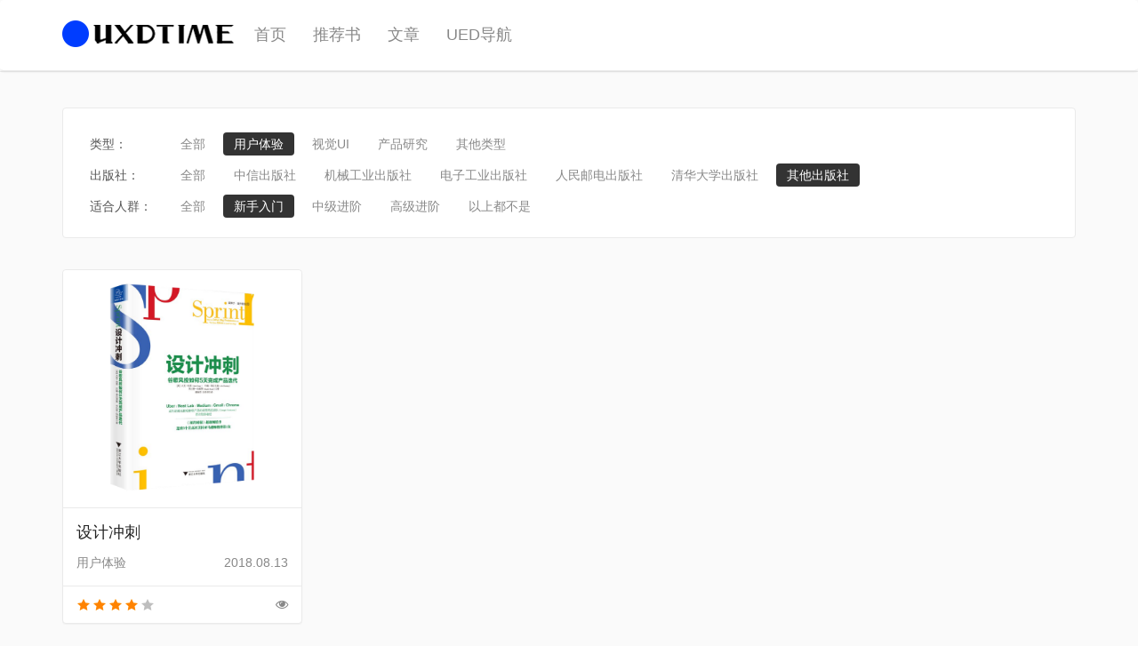

--- FILE ---
content_type: text/html;charset=utf-8
request_url: http://www.uxdtime.com/index/index/lists/catid/7/cb/6/ran/1.html
body_size: 2661
content:
<!DOCTYPE html>
<html lang="zh-cn" class="screen-desktop-wide device-desktop">
<head>
<meta charset="utf-8">
<meta name="viewport" content="width=device-width, initial-scale=1">
<title>用户体验_UXDTime用互时光</title>
<meta name="keywords" content="交互设计,人机交互,用户体验设计,人机交互系统,UI交互设计,体验优化,UED" />
<meta name="description" content="UXDtime是专门给交互设计群体提供一个交流交互设计知识,分享用户体验设计经验的平台。你可以在这里讨论用户体验,交互设计,人机交互,人工智能,UI交互设计, 讨论设计UE,UX,UE,UI工具经验" />
<link rel="stylesheet" href="http://www.uxdtime.com/common/static/statics/css/zui.min.css">
<link rel="stylesheet" href="http://www.uxdtime.com/common/static/statics/css/style.css">
</head>
   
<body>
<header id="header" class="bg-headr" > 
  	<div class="navbar ued-navbar" id="navbar">
    	<div class="container">
			<div class="navbar-header">
			  <!-- 移动设备上的导航切换按钮 -->
				  <button type="button" class="navbar-toggle" data-toggle="collapse" data-target=".navbar-collapse-example">
					<span class="sr-only">切换导航</span>
					<span class="icon icon-bars icon-2x"></span>
				  </button>
			  <!-- 品牌名称或logo -->
					<div class="navbar-header logo pull-left"	><a href="/"><img src="http://www.uxdtime.com/common/static/statics/images/logo.png" alt="" /></a></div>
			</div>
			<!-- 导航项目 -->
			<div class="collapse navbar-collapse navbar-collapse-example">
			<!-- 一般导航项目 -->
			<ul class="nav navbar-nav">
				 <li ><a href="http://www.uxdtime.com/">首页</a></li>
												<li><a href="http://www.uxdtime.com/tuijianshu/" >推荐书</a></li>
								<li><a href="http://www.uxdtime.com/wenzhang/" >文章</a></li>
								<li><a href="http://www.uxdtime.com/baibaoxiang/" >UED导航</a></li>
							</ul>
			  
			<!--ul class="nav navbar-nav navbar-right visible-lg visible-md ">
			 				<li class="p5"> <a href="http://www.uxdtime.com/member/index/register.html"> <span>注册</span></a> </li>
				<li class="p5"> <a href="http://www.uxdtime.com/member/index/login.html"><span>登录</span></a> </li>
				  			</ul-->
			  
			</div><!-- END .navbar-collapse -->
			
        </div>
    </div>
    <!--Menu end-->
  </header> 
<!--header end-->
<div id="pushbook" class="index_box_false ">
  <div class="container">
  
	   <div class="select-list hidden-xs ">
   						<ul>
						 <li class="t">类型：</li>
						 <li><a  href="http://www.uxdtime.com/index/index/lists/catid/6/cb/6/ran/1.html">全部</a></li>
																				 <li><a  class="b" href="http://www.uxdtime.com/index/index/lists/catid/7/cb/6/ran/1.html"> 用户体验</a></li>
							 						 <li><a  href="http://www.uxdtime.com/index/index/lists/catid/8/cb/6/ran/1.html"> 视觉UI</a></li>
							 						 <li><a  href="http://www.uxdtime.com/index/index/lists/catid/9/cb/6/ran/1.html"> 产品研究</a></li>
							 						 <li><a  href="http://www.uxdtime.com/index/index/lists/catid/10/cb/6/ran/1.html"> 其他类型</a></li>
							 	
						 </ul>
                       <ul>
                        <li class="t">出版社：</li>
						                        <li><a href="http://www.uxdtime.com/index/index/lists/catid/7/ran/1.html" >全部</a></li>
                                                <li><a href="http://www.uxdtime.com/index/index/lists/catid/7/cb/1/ran/1.html" >中信出版社</a></li>
						                        <li><a href="http://www.uxdtime.com/index/index/lists/catid/7/cb/2/ran/1.html" >机械工业出版社</a></li>
						                        <li><a href="http://www.uxdtime.com/index/index/lists/catid/7/cb/3/ran/1.html" >电子工业出版社</a></li>
						                        <li><a href="http://www.uxdtime.com/index/index/lists/catid/7/cb/4/ran/1.html" >人民邮电出版社</a></li>
						                        <li><a href="http://www.uxdtime.com/index/index/lists/catid/7/cb/5/ran/1.html" >清华大学出版社</a></li>
						                        <li><a href="http://www.uxdtime.com/index/index/lists/catid/7/cb/6/ran/1.html" class="b">其他出版社</a></li>
						                        </ul>
                        <ul>
                        <li class="t">适合人群：</li>
                        <li><a href="http://www.uxdtime.com/index/index/lists/catid/7/cb/6.html" >全部</a></li>
                                                                        <li><a href="http://www.uxdtime.com/index/index/lists/catid/7/cb/6/ran/1.html" class="b">新手入门</a></li>
                                                <li><a href="http://www.uxdtime.com/index/index/lists/catid/7/cb/6/ran/2.html" >中级进阶</a></li>
                                                <li><a href="http://www.uxdtime.com/index/index/lists/catid/7/cb/6/ran/3.html" >高级进阶</a></li>
                                                <li><a href="http://www.uxdtime.com/index/index/lists/catid/7/cb/6/ran/4.html" >以上都不是</a></li>
                                                </ul>
						<div class="clear"></div>

    </div>
  
    <div class="cards cards-borderless">

				      <div class="col-md-4 col-sm-6 col-lg-3">
            	<a class="card" href="http://www.uxdtime.com/ux/51.html">
                 <div class="uxd-thumb media-wrapper">
  <img src="/uploads/201808/13/180813123254941.png" alt="设计冲刺" height="237px" ></div>
  <div class="caption">Sprint提供了一套完整的可操作的approach，step by step，贯穿其...</div>
  <div class="uxd-card-title" >
  <div class="pull-left uxd-f-l" style="overflow:hidden">设计冲刺</div>
  <div class="uxd-book-info">用户体验<div class="pull-right">2018.08.13</div></div>
  </div>
  <div class="uxd-book-star "><div class="pull-right"> <i class="icon icon-eye-open"> </i></div><div><img src="http://www.uxdtime.com/common/static/statics/images/star.png" /> </div></div>
</a>
            </div>
                  </div>
     <div class="pagenav">
  		<span class="pageinfo">共<strong>1</strong>页<strong>1</strong>条记录</span><a href="http://www.uxdtime.com/index/index/lists/catid/7/cb/6/ran/1/page/1.html" class="homepage">首页</a><a href="http://www.uxdtime.com/index/index/lists/catid/7/cb/6/ran/1/page/1.html" class="nopage">上页</a><a href="http://www.uxdtime.com/index/index/lists/catid/7/cb/6/ran/1/page/1.html" class="listpage curpage">1</a><a href="http://www.uxdtime.com/index/index/lists/catid/7/cb/6/ran/1/page/1.html" class="nopage">下页</a><a href="http://www.uxdtime.com/index/index/lists/catid/7/cb/6/ran/1/page/1.html" class="endpage">尾页</a>     </div>
  </div>
</div>
<!--PushBook end-->
<div id="footer">
  <div class="container">
    <div class="col-md-6 col-md-offset-3" >
      <ul class="nav navbar-nav">
        <li> <a href="http://www.uxdtime.com/aboutus/" target="_blank"> 关于我们 </a> </li>
        <li> <a href="" target="_blank"> 服务条款 </a> </li>
        <!--li> <a href="http://www.uxdtime.com/diyform/index/show/modelid/6.html" target="_blank"> 用户投稿 </a> </li-->
        <li> <a href="http://www.uxdtime.com/guanzhufangshi/" target="_blank"> 关注方式 </a> </li>
        <li> <a href="http://www.uxdtime.com/juanzhu/" target="_blank"> 捐助 </a> </li>
        <!--li> <a href="http://www.uxdtime.com/guestbook/" target="_blank"> 投诉建议 </a> </li-->
      </ul>
    </div>
    <div class="col-md-12">
      <p>Copyright 2016-2018 uxdtime.com All rights reserved</p>
      <p>UXDtime做<strong>用户体验</strong>、<strong>交互设计</strong>知识学习分享先锋
        <script>
var _hmt = _hmt || [];
(function() {
  var hm = document.createElement("script");
  hm.src = "https://hm.baidu.com/hm.js?4129bed20a4db4b633a1b777ecfe3285";
  var s = document.getElementsByTagName("script")[0]; 
  s.parentNode.insertBefore(hm, s);
})();
</script></p>
       <p>Powered by <a href="http://www.yzmcms.com" target="_blank">YzmCMS</a> © 2014-2018 <a href="https://beian.miit.gov.cn/" target="_blank">沪ICP备14052987号-3</a></p>
    </div>
  </div>
</div>
	<script src="http://cdn.bootcss.com/jquery/1.7.2/jquery.min.js"></script>
	<script src="http://www.uxdtime.com/common/static/statics/js/zui.js"></script>
	<script src="http://www.uxdtime.com/common/static/statics/js/posfixed.js"></script>
	<script>
		$(document).ready(function(){
			$("#navbar").posfixed({
				distance:0,
				pos:"top",
				type:"while",
				hide:false
			}); 

			$("#sidebar_right").posfixed({
				distance:100,
				pos:"top",
				type:"while",
				hide:false
			}); 
		});
	</script>	
 
</body>
</html>

--- FILE ---
content_type: text/css
request_url: http://www.uxdtime.com/common/static/statics/css/style.css
body_size: 5217
content:

@charset "utf-8";
/* CSS Document */
body {
	background: #fafafa;
	color: #555;
	font-size: 14px;
 	-webkit-font-smoothing: antialiased;
}

ul,li {
	margin: 0;
	padding: 0;
	list-style: none;
}

a,a:hover,a:after,a:focus {
	color: rgb(80,80,80);
	text-decoration: none;
}

asas.container {
	padding: 0px;
}

.pager>li>a,.pager>li>span {
	border: 1px solid #eaeaea;
}

.pager>li a.active {
	background: rgb(115,180,28);
	color: #fff;
}

.logo {
	margin-top: 22px;
}

/***index***/
.cards {
	margin-top: 20px;
}

.uxd-f-l {
	margin-left: 15px;
}

.ued-navbar {
	height: 80px;
	background: #FFF;
	border-bottom: 1px solid #eaeaea;
	box-shadow: 0 1px 3px 0 rgba(0,0,0,0.03), 0 2px 0 0 rgba(0,0,0,0.02);
}

.index_box_false {
	border-top: 1px solid #eaeaea;
	background: #fafafa;
}

.index_box_false h2 {
	text-align: center;
	font-weight: normal;
	font-size: 36px;
	color: #222
}

.index_box_false h3,.index_box_true h2 {
	color: #888;
	text-align: center;
	font-weight: normal;
	font-size: 14px;
	line-height: 25px;
}

#header .nav-primary a {
	border: 0px;
}

#header .nav-primary .p5 {
	margin-top: 6px;
}

#header .nav-primary li.p5 a {
	color: rgba(255,255,255,0.77);
}

#header .nav-primary li.p5 a:hover {
	border-radius: 4px;
	background: rgba(100,100,100,0.80);
	color: rgba(231,231,231,1.00);
}

.ued-indexnav {
	padding: 50px 0 50px 0;
	background: #333;
	text-align: center;
}

.ued-indexnav strong {
	font-weight: normal;
	font-size: 18px;
	line-height: 48px;
	color: #e8e8e8;
}

.ued-indexnav  p {
	color: #999999;
	font-size: 14px;
	line-height: 18px;
}

.index_box_false a.card,.index_box_true a.card {
	border-style: solid;
	border-width: 1px;
	border-color: #eaeaea;
	border-radius: 4px;
	background-color: rgb(255, 255, 255);
	box-shadow: 0px 1px 1px 0px rgba(0, 0, 0, 0.04);
}

.index_box_false a.card:hover, .index_box_true a.card:hover {
	box-shadow: 0 4px 30px rgba(0, 0, 0, 0.08);
	transform: translate3d(0, -3px, 0);
}

.text-muted {
	padding: 0 20px;
	background: #fafafa;
	line-height: 35px;
}

.header-slogan {
	text-align: center;
}

.header-slogan h1 {
	font-weight: lighter;
	font-size: 52px;
	color: #222
}

.header-slogan h1 strong {
	font-size: 52px;
}

.header-slogan h3 {
	font-weight: lighter;
	font-size: 42px;
	color: #222
}

.header-slogan p {
	padding: 10px;
	font-size: 24px;
	color: #777
}

.header-slogan .button {
	position: relative;
	width: 200px;
	height: 50px;
	background-color: #003dff;
	border-radius: 4px;
	display: inline-block;
	vertical-align: middle;
	-webkit-box-shadow: 0px 28px 32px -22px rgba(21,57,230,0.55);
	-moz-box-shadow: 0px 28px 32px -22px rgba(21,57,230,0.55);
	box-shadow: 0px 28px 32px -22px rgba(21,57,230,0.55);
	-webkit-transition: all 0.2s;
	-moz-transition: all 0.2s;
	-ms-transition: all 0.2s;
	-o-transition: all 0.2s;
	transition: all 0.2s;
	margin-right: 15px;
}

.header-slogan .button_t {
	position: relative;
	width: 200px;
	height: 50px;
	background-color: #FFF;
	border: 2px solid #003dff;
	border-radius: 4px;
	display: inline-block;
	vertical-align: middle;
	-webkit-box-shadow: 0px 28px 32px -22px rgba(21,57,230,0.55);
	-moz-box-shadow: 0px 28px 32px -22px rgba(21,57,230,0.55);
	box-shadow: 0px 28px 32px -22px rgba(21,57,230,0.55);
	-webkit-transition: all 0.2s;
	-moz-transition: all 0.2s;
	-ms-transition: all 0.2s;
	-o-transition: all 0.2s;
	transition: all 0.2s;
}

.header-slogan .button-container {
	font-family: "Apercu", sans-serif;
	font-style: normal;
	font-weight: 400;
	font-size: 18px;
	line-height: 18px;
	color: #fff;
	position: absolute;
	top: 0;
	right: 0;
	bottom: 0;
	left: 0;
	margin: auto;
	height: 18px;
	overflow: hidden;
}

.header-slogan .button_t .button-container {
	color: #003dff;
}

.header-slogan .button-container span {
	text-align: center;
	display: block;
	opacity: 0;
	-webkit-transition: all 0.25s;
	-moz-transition: all 0.25s;
	-ms-transition: all 0.25s;
	-o-transition: all 0.25s;
	transition: all 0.25s;
}

.header-slogan .button-text {
	margin-top: 0;
	opacity: 1 !important;
}

.header-slogan  .button:hover {
	cursor: pointer;
	background-color: #0940f1;
}

.header-slogan  .button_t:hover {
	cursor: pointer;
	background-color: #FFF;
}

.header-slogan .button:hover .button-container .button-text,.header-slogan .button_t:hover .button-container .button-text {
	margin-top: -18px;
}

.header-slogan .button:hover .button-container span,.header-slogan .button_t:hover .button-container span {
	opacity: 1 !important;
}
.index-banner{ padding:100px 0; background:#fff; background-image: url("http://uxdtime.com/common/static/statics/images/slogan_bg.png") ; background-repeat: no-repeat; background-position:95% 100% }

.uxd-bookimg {
	width: 270px;
}

.uxd-thumb {
	display: table-cell;
/*最重要*/ 
	padding: 15px 0;
	vertical-align: middle;
/*设置水平居中*/
}

.uxd-thumb img {
	display: block;
	margin: auto;
/*设置垂直居中*/
	max-width: 100%;
	max-height: 100%;
	border: none;
}

#pushbook,#pusharticles {
	padding: 40px 0;
}

#link,#footer {
	padding: 20px 0px;
}

#footer {
	border-top: 1px solid #eaeaea;
	background: #fff;
	color: #888888;
	text-align: center;
}

div.uxd-card-info {
	margin-bottom: 10px;
	padding: 10px 15px;
	border-top: 1px solid #eaeaea;
	color: #888;
}

.card:hover>.media-wrapper, .card:hover>img {
    background-color: #FFF;
    filter: alpha(opacity=90);
    opacity: .9;
}

.card-actions .uxd-f-l {
	overflow: hidden;
	width: 240px;
	height: 25px;
	color: #222;
	text-overflow: ellipsis;
	line-height: 25px;
}

.card .uxd-card-title {
	height: 88px;
	padding: 15px 0;
	border-top: 1px solid #eaeaea;
}

.card .uxd-card-title .uxd-f-l {
	overflow: hidden;
	width: 100%;
	height: 25px;
	color: #222;
	text-overflow: ellipsis;
	line-height: 25px;
	font-size: 18px;
	margin-bottom: 10px;
}

.card .uxd-card-title2 {
	height: 110px;
	padding: 15px 0;
	border-top: 1px solid #eaeaea;
}

.card .uxd-card-title2 .uxd-f-l {
  	width:100%;
	color: #222;
	line-height: 25px;
  	max-height:88px;
  	height:48px;
	font-size: 16px;
	margin-bottom: 10px;
	padding-right:20px;
}

.card .uxd-book-info {
	padding: 0px 15px;
	color: #888;
	line-height: 22px;
	height: 25px;
}
.card>.media-wrapper { background-color: #fff;}
.card .uxd-book-star {
	padding: 10px 15px;
	color: #888;
	border-top: 1px solid #eaeaea;
}

.index_box_true {
	border-top: 1px solid #eaeaea;
}

.index_box_true h2 {
	text-align: center;
	font-weight: normal;
	font-size: 42px;
}
/**文章模块**/
#article {
	margin-bottom: 20px;
}

#article .article-wrap .content {
	padding: 10px 30px;
	color: #666;
	font-size: 16px;
	line-height: 1.8;
}

#article .article-wrap .content img {
	text-align: center;
}

.article-wrap h1 {
	padding: 10px 25px;
	font-weight: normal;
	font-size: 32px;
}

.article-wrap .dl-inline {
	padding-right: 25px;
	padding-bottom: 15px;
	padding-left: 25px;
	border-bottom: 1px solid #eaeaea;
	color:#9a9a9a;
}

#article .article-wrap .dl-inline dt {
	margin-right: 5px;
}

#article {
	margin-top: 20px;
}

#article .article-wrap {
	width: 100%;
	border: 1px solid #eaeaea;
	border-radius: 4px;
	background: rgb(255,255,255);
}

#article .article-wrap header {
	padding: 20px 35px;
}

#article .article_bottom_but {
	border-top: 1px solid #eaeaea;
}

#article .article_bottom_but .col-md-6 {
	padding: 0px;
	height: 60px;
}

#article .article_bottom_but .col-md-6 a {
	display: block;
	height: 60px;
	font-size: 14px;
	line-height: 60px;
}

#article .article_bottom_but .col-md-6 a i {
	padding: 0 20px;
}

#article .article_bottom_but .col-md-6 a:hover {
	background: #eaeaea;
}

#article .article_bottom_but .col-md-6 a:hover i {
	color: rgb(51,204,51);
}
/**推荐读书5.26**/
#book_info {
	background: rgb(255,255,255);
}

#book_info .container {
	padding: 50px 0;
	background-image: url(../images/book_info_bg.png);
	background-repeat: no-repeat;
	background-position: 100% 100%
}

#book_info h1 {
	font-weight: normal;
	font-size: 42px;
	color: #333
}

#book_info .score {
	border-style: solid;
	border-width: 1px;
	border-color: rgb(230, 230, 230);
	border-radius: 12px;
	background-color: rgb(255, 255, 255);
	box-shadow: 0px 7px 12px 0px rgba(0, 0, 0, 0.12);
	width: 408px;
	height: 105px;
	padding: 15px 0
}

#book_info  .score .Amazon {
	float: left;
	width: 190px;
	color: #888888;
	text-align: center;
}

#book_info  .score .dou {
	float: left;
	width: 190px;
	color: #888888;
	text-align: center;
}

#book_info  .score .dou a {
	display: block;
	padding-left: 10px;
	border-left: 1px solid #ddd;
}

#book_info  .score i {
	font-size: 42px;
	height: 50px;
	line-height: 50px;
	color: #003dff;
	font-weight: 600
}

#book_info  .score  .s_t {
	color: #888888;
	line-height: 20px;
}

#book_info  .bookinfo {
	font-size: 14px;
	color: #888;
	padding: 10px 0;
}

#book_info  .book_menu {
	padding: 15px  0;
	margin-left: 65px;
}

#book_info  .book_menu a {
	margin-right: 10px;
	padding: 6px 15px;
	border: 1px #eaeaea solid;
	border-radius: 4px;
	background: #fafafa;
	font-size: 16px;
}

#book_info  .star {
	padding: 30px 0 15px 0;
	color: #aaa
}

#book_info  .star p {
	padding-top: 10px;
	color: #aaa
}

#book_info  .tags {
	padding-top: 5px;
}

#book_info  .tags span {
	margin-right: 8px;
	font-size: 16px;
}

.Recommend {
	background: #333;
	color: #aaa;
}

.Recommend .container {
	padding: 40px 0;
}

.Recommend .container .user_info {
	float: left;
	text-align: center;
}

.Recommend .container .user_info strong {
	display: block;
	margin-top: 10px;
	font-weight: normal;
	font-size: 18px;
}

.Recommend .container .user_info img {
	width: 110px;
	border: 4px solid #fff;
}

.Recommend .container .user_Recommend {
	float: left;
	padding-left: 130px;
	background: url(../images/sucai.png) no-repeat;
	background-position: 20px 40px;
}

.Recommend .container .user_Recommend h4 {
	font-weight: normal;
	font-size: 22px;
}

.Recommend .container .user_Recommend h3 {
	padding-left: 40px;
	font-weight: normal;
	font-size: 28px;
	color: #fff
}

.Recommend .container .user_Recommend .content {
	padding: 20px 0 0 0;
	font-size: 16px;
	line-height: 28px;
}

.comments {
	padding: 15px 0;
}

.other-title {
	font-size: 28px;
	display: block;
	color: 333px;
	padding-bottom: 10px;
}
/**∂**/
.header-bread {
	height: 42px;
	line-height: 28px;
	border-bottom: 1px solid #eaeaea;
	color: #888
}

.header-bread2 {
	height: 40px;
	background-color: #fff;
}

.header-bread2 ol {
	padding: 10px 0px;
}

h3.header-dividing {
	font-weight: normal;
	font-size: 20px;
}

.article .abstract {
	margin-bottom: 15px;
	padding: 10px;
	background: #fff6f7;
}

.book-info ul li {
	padding: 5px 0;
	font-size: 14px;
}

.book-info ul li .label {
	margin-right: 10px;
	font-size: 16px;
}

.shuqita .nav-tabs>li.active {
	background: none;
}

.shuqita .nav-tabs>li.active a {
	border: none;
	background: none;
	color: rgba(0,0,0,1.00);
	font-size: 20px;
}

.shuqita .nav-tabs>li a:hover,.shuqita .nav-tabs>li a:after {
	border: 0;
	background: none;
}

.col-diy-5 div {
	float: left;
	padding: 10px;
	width: 20%;
}

.bookupdate_time {
	position: absolute;
	width: 116px;
	height: 42px;
	background: #333;
	color: rgb(255,255,255);
	text-align: center;
	font-size: 20px;
	line-height: 40px;
}

.right-box-info {
	color: rgb(191,191,191);
	font-weight: normal;
	font-size: 24px;
}

.right-box-info2 {
	color: rgb(150,150,150);
	text-align: center;
	font-weight: normal;
	font-size: 24px;
}
/**右侧类型**/
.sidebar {
	padding: 0px;
	width: 300px;
}

.sidebar .list_ac,.sidebar .list_img,.sidebar .list_book,.sidebar .list_tag {
	padding: 12px;
}

.sidebar .panel {
	border-color: #eaeaea;
	box-shadow:0 0px 0px rgba(0,0,0,.05);;
}

.sidebar .panel  .tl {
	height: 30px;
	color: 666666;
	font-size: 18px;
}

.sidebar .list_ac li {
	line-height: 26px;
}

.sidebar .list_book li {
	border-bottom: 0px solid #eaeaea;
	text-align: center;
}

.sidebar .list_book li img {
	margin: 5px;
}

.sidebar .list_book li p {
	display: block;
	line-height: 28px;
}

.sidebar .list_img li {
	padding: 10px 0;
	height: 88px;
	border-bottom: 1px solid #eaeaea;
}

.sidebar .list_img .pull-left {
	width: 88px;
}

.sidebar .list_img .pull-right {
	width: 170px;
}

.sidebar .list_img li i {
	display: block;
	color: rgb(153,153,153);
	font-style: normal;
}

.sidebar .list_tag a {
	float: left;
	overflow: hidden;
	margin: 0 2% 2% 0;
	padding: 0 8px;
	width: 48%;
	height: 29px;
	background-color: #f6f6f6;
	color: #999;
	font-size: 12px;
	line-height: 29px;
}

.sidebar .article-down {
	padding: 12px;
}

.sidebar .article-down a {
	display:block;
	width:274px;
	background:#2f5be7;
	color:#FFF;
	padding: 12px 0px; 
	border-radius: 4px;
	height:52px;
 	text-align: center;  
	font-size:18px;
	box-shadow: 0px 2px 3px rgba(0,0,0,0.2);
}
.sidebar .article-down a u { 
	text-align: center;  
	text-decoration: none;
}
.sidebar .article-down a i {
	background:#2357fe;
	padding:12px 18px;
	border-radius: 8px 0 0 8px;
	color:rgb(255,255,255);
	height:52px;
}
.sidebar .article-down ul { padding-top:15px;}
.sidebar .article-down ul li { line-height:30px; padding-left:5px}
.hiddened {
	position: fixed;
	margin-top: -40px;
	width: 300px;
	transition: top .5s;
}

.showed {
	top: 60;
	z-index: 9999;
}
.clear {clear: both; }
/**条件筛选开始**/
.select-list {
	background: #fff;
	padding: 20px 30px;
	border: 1px #eaeaea solid;
	border-radius: 4px;
	margin-bottom: 25px;
}

.select-list ul {
	clear: both;
	display: inherit;
	padding: 5px 0;
}

.select-list ul li.t {
	width: 90px;
}

.select-list li {
	float: left;
	padding-right: 8px;
	line-height: 30px;
}

.select-list li a {
	padding: 5px 12px;
	color: #888;
}

.select-list li a:hover {
	color: #333
}

.select-list li a.b {
	border-radius: 4px;
	background: rgb(51,51,51);
	color: rgb(255,255,255);
}
/**top nav**/
ul.UXDtopnav {
	margin-left: 50px;
}

.navbar {
	margin-bottom: 0px;
	width: 100%;
	background-color: #fff;
	z-index:9999
}
#header .nav>li { background: #FFF; z-index:9999}
#header .nav>li>a {
	padding: 28px 15px;
	color: #888;
	font-size: 18px;
	
	
}

#header .nav>li>a:focus,#header .nav>li>a:hover {
	border-bottom: 3px solid #333;
	background: #FFF;
	color: #333;
}

#header .nav .open>a,#header .nav .open>a:focus,#header .nav .open>a:hover {
	background-color: rgb(65,65,65);
	color: #fff;
}

#header ul.UXDtopnav .dropdown-menu {
	border: 0px;
	border-radius: 0;
	background-color: rgb(65,65,65);
}

#header ul.UXDtopnav .dropdown-menu>li>a {
	color: #c5c5c5;
}

#header .collapse .nav>li.user a.topuser {
	padding: 9px 1px;
	border: 0px;
	background: none;
	color: #EDEDED;
}
.navbar-toggle  {margin-top: 13px;}
/**导航模块**/
.url-title {
	padding-bottom: 20px;
	color: #888;
	font-weight: normal;
	font-size: 20px;
}

.url-title i {
	margin-right: 10px;
	font-size: 22px;
}

.uxd-url .card {
	padding: 12px;
	height: 90px
}

.uxd-url .url-item-title {
	color: #333;
	font-size: 16px;
}

.uxd-url .info {
	color: #aaa;
}

.url-icon {
	padding-top: 10px;
	text-align: center;
}

.url-icon i {
	padding: 0 25px;
	color: #ccc;
	font-size: 18px;
}

.bg-header {
	background-image: url(../images/236f789a3f9c48cf8fa6cd51b704b02f_d.jpg);
	*//* background-size:cover;*//* background-repeat:no-repeat;*/
}

body.login,body.user {
	background: #fafafa;
	color: #666666;
}

.user_from {
	position: absolute;
	top: 50%;
	left: 50%;
	margin: 0 auto;
	margin-left: -220px;
	width: 460px;
	font-weight: normal;
}

.login .from_input {
	padding: 20px 30px;
}

.login label {
	font-weight: normal;
}

.login .other-links {
	margin-top: 20px;
}

.login .user_from button {
	margin-top: 20px;
}

.user_from .form-lead {
	margin-bottom: 25px;
	text-align: center;
	font-weight: normal;
}

.userinfo {
	padding-top: 30px;
}

.user-nav {
	padding-top: 35px;
	color: #999;
	text-align: center;
}

.user-nav .userinfo strong {
	display: block;
	color: #666;
	font-weight: normal;
	font-size: 22px;
	line-height: 38px;
}

.user-nav i {
	line-height: 24px;
}

.user-nav .userinfo-but {
	padding: 15px 0;
}

.user-nav .userinfo-but .btn {
	margin: 0 5px;
	padding: 5px 20px;
	border: 0px;
	color: #888888;
}

.user-nav .userinfo-but .btn-success {
	background-color: #74b458;
	color: #fff;
}

.total {
	padding: 10px 0px;
	height: 75px;
	border-top: 1px solid #eaeaea;
	border-bottom: 1px solid #eaeaea;
}

.total>div {
	float: left;
	width: 33.3%;
	color: #99999;
}

.total strong {
	color: #666666;
	font-size: 22px;
}

.user>.container>.col-lg-3 {
	padding: 0px;
}

.user-nav .list-group {
	text-align: left;
}

.fen {
	height: 10px;
	border-bottom: 1px solid #eaeaea;
	background: #eaeaea;
}

.user-nav .nav-secondary {
	text-align: left;
	font-size: 14px;
}

.user-nav .nav-secondary i {
	color: #999;
}

.user_bottom_info {
	position: absolute;
	bottom: 8%;
	left: 50%;
	margin-left: -94px;
	color: #bbb;
	font-size: 16px;
}
/**右侧滚动监听**/
#content .item {
}

#menu {
	position: fixed;
	top: 150px;
	left: 50%;
	margin-left: 600px;
	width: 250px;
}

#menu li a {
	display: block;
	height: 40px;
	color: #999;
	line-height: 40px;
}

#menu li a.current {
	border-left: 1px solid rgb(0,102,51);
	color: #444;
	font-weight: bold;
}
/**diy page 6.26**/
#diy_page {
	background-color: rgb(255,255,255);
	border: 1px solid #eaeaea;
	border-radius: 4px;
	padding: 0px;
	margin-bottom: 20px
}

#diy_page .page-title {
	padding: 10px 25px;
	border-bottom: 1px solid #eaeaea;
}

#diy_page .page-title h1 {
	font-weight: normal;
	font-size: 32px;
}

#diy_page .page-content {
	margin-top: 10px;
	padding: 30px;
	font-size: 16px;
	line-height: 1.8;
}
/***header seach***/
.focusblurmenu {
	margin: 0 auto;
	overflow: hidden;
	padding-top: 8px;
	margin-right: 10px;
}

.focusblurmenu input {
	float: right;
	padding: 0px;
}

.focusblurmenu .searchkey {
	border: 2px solid rgb(120,120,120);
	box-sizing: border-box;
	width: 100px;
	height: 35px;
	padding: 0 10px 0 10px;
	background-color: rgb(50,50,50);
	font-size: 14px;
	border-radius: 8px 0 0 8px;
	color: #999;
	border-right: 0px
}

.focusblurmenu .searchkeyfocus {
	background-color: rgb(50,50,50);
	border-radius: 8px 0 0 8px;
}

.focusblurmenu .searchbtn {
	z-index: 999;
	cursor: pointer;
	background-color: rgb(50,50,50);
	border: 2px solid rgb(120,120,120);
	border-left: 0px;
	padding-right: 15px;
	border-radius: 0 8px 8px 0;
	height: 35px;
}

.focusblurmenu .searchbtn i {
	color: rgb(200,200,200);
	font-size: 14px
}
/***分页***/
.pagenav {
	color: #888
}

.pagenav a {
	border: 1px solid #ddd;
	padding: 7px 15px;
	border-radius: 2px;
	display: inline-block;
	margin: 5px;
	color: #888
}

.pagenav a:hover {
	border: 1px solid #333;
}

.pagenav a.curpage {
	background: #333;
	border: 1px solid #333;
	color: #fff
}

/**返回顶部**/
.bktop {
	display: none;
	width: 55px;
	height: 55px;
	position: fixed;
	right: 20px;
	bottom: 50px;
	z-index: 60;
	opacity: .4;
	transition: opacity .3s;
}

/**下载类型**/
.item-style2 {
	border-style: solid;
	border-width: 1px;
	border-color: #eaeaea;
	border-radius: 4px;
	background-color: rgb(255, 255, 255);
	box-shadow: 0px 1px 1px 0px rgba(0, 0, 0, 0.04);
	color: #888;
    margin-bottom: 20px;
}

.item-style2:hover {
	box-shadow: 0 4px 30px rgba(0, 0, 0, 0.08);
	transform: translate3d(0, -3px, 0);
}

.item-style2 .uxd-downimg {
	text-align: center;
	display: block;
	padding: 20px;
}

.item-style2 h4 {
	font-size: 18px;
	font-weight: normal;
	color: #222;
	padding-top: 5px;
}

.item-style2 .list_down {
	width: 80px;
	height: 80px;
	border-left: 1px solid #eaeaea;
	text-align: center;
}

.item-style2 .list_down a {
	display: block;
	padding-top: 13px;
}

.item-style2 .list_down a:hover {
	color: #003dff
}
.item-style2 .list_down_info{
	border-top:1px solid #eaeaea;
}

.chip {
    align-items: center;
    background: #f0f1f4;
    border-radius: 5rem;
    color: #667189;
    display: inline-flex;
    display: -ms-inline-flexbox;
    -ms-flex-align: center;
 	font-size:12px;
    margin: 2px;
    max-width: 100%;
    padding:0px 6px;
    text-decoration: none;
    vertical-align: middle;
}
.chip.Sketch {
    background: #ffa107;
    color: #fff;
}
.chip.invision-studio {
    background: #f36;
    color: #fff;
}
.chip.adobe-xd {
    background: #FF20C1;
    color: #fff;
}
.chip.figma {
    background: #00CF80;
    color: #fff;
}
.chip.PSD {
    background: #003dff;
    color: #fff;
}
.chip.AI {
    background: #fc9d0d;
    color: #fff;
}
.chip.PDF {
    background: #df2d2d;
    color: #fff;
}

/***插件样式****/

.zanGroup {
    padding: 30px;
    text-align: center;
    overflow: hidden;
    margin-top: 40px;
}
.zanGroup .zanBtn {
    display: block;
    cursor: pointer;
    width: 70px;
    height: 70px;
    border-radius: 50%;
    text-align: center;
    font-size: 26px;
    color: #fff;
    background: #003dff;
    margin: 0 auto 5px;
    overflow: hidden;
}
.zanGroup .zanBtn .icon {
    font-size: 26px;
    color: #fff;
    line-height: 68px;
}
@media (max-width: 767px) {
	.ued-indexnav { padding: 30px 0 30px 0;}
	.card .uxd-card-title .uxd-f-l {width:100%}
	.index-banner { background-image: none; padding:30px 0}
	ul.UXDtopnav { margin-left: 0px; background:#fff }
	.header-slogan h1 { font-size:32px}
	.header-slogan h1 strong { font-size:38px}
	.header-slogan p { font-size:16px}
	.header-slogan .button { width: 160px}
	.header-slogan .button_t { width: 160px}
	.index_box_false h2 { font-size:22px}
	.item-style2 h4 { font-size:20px }
	#book_info .container {background-image: none; padding: 20px 0;}
	#book_info h1 { font-size:32px}
	#book_info .score { width: 100%;}
	#book_info .score .Amazon  { width: 45%;}	
	#book_info .score .dou { width: 45%;}	
	.Recommend .container .user_Recommend {padding-left: 20px; background:  none }
	.other-title { font-size:18px}
	#book_info .tags span { font-size: 14px;margin-right: 5px;}
	.Recommend .container .user_Recommend h3 { font-size:22px}
  }
  }
@media (min-width: 768px) and (max-width: 991px) {
	.card .uxd-card-title .uxd-f-l  {  width: 320px;}
	.index-banner { background-image: none ;padding:50px 0}
	.uxd-bookimg { width: 335px;}
	ul.UXDtopnav { margin-left: 0px; background:#fff }
	.header-slogan h1 { font-size:42px}
	.header-slogan h1 strong { font-size:48px}
	.header-slogan p { font-size:18px}
	.index_box_false h2 { font-size:28px}
	.item-style2 h4 { font-size:18px }
  }
@media (min-width: 992px) and (max-width: 1199px) {
	.card .uxd-card-title .uxd-f-l  {  width: 260px;}
	.uxd-bookimg {width: 285px;}
	#article .article-wrap { width: 620px;}
	.item-style2 h4 { font-size:18px }
	
  }
@media (min-width: 1200px) {
	#article .article-wrap { width: 820px;}
	.item-style2 h4 { font-size:18px }
    
  }

--- FILE ---
content_type: text/javascript
request_url: http://www.uxdtime.com/common/static/statics/js/zui.js
body_size: 44918
content:
/*!
 * ZUI: Standard edition - v1.8.1 - 2018-01-18
 * http://zui.sexy
 * GitHub: https://github.com/easysoft/zui.git 
 * Copyright (c) 2018 cnezsoft.com; Licensed MIT
 */

/*! Some code copy from Bootstrap v3.0.0 by @fat and @mdo. (Copyright 2013 Twitter, Inc. Licensed under http://www.apache.org/licenses/)*/

/* ========================================================================
 * ZUI: jquery.extensions.js
 * http://zui.sexy
 * ========================================================================
 * Copyright (c) 2014-2016 cnezsoft.com; Licensed MIT
 * ======================================================================== */


(function($, window, undefined) {
    'use strict';

    /* Check jquery */
    if(typeof($) === 'undefined') throw new Error('ZUI requires jQuery');

    // ZUI shared object
    if(!$.zui) $.zui = function(obj) {
        if($.isPlainObject(obj)) {
            $.extend($.zui, obj);
        }
    };

    var MOUSE_BUTTON_CODES = {
        all: -1,
        left: 0,
        middle: 1,
        right: 2
    };

    var lastUuidAmend = 0;
    $.zui({
        uuid: function() {
            return(new Date()).getTime() * 1000 + (lastUuidAmend++) % 1000;
        },

        callEvent: function(func, event, proxy) {
            if($.isFunction(func)) {
                if(proxy !== undefined) {
                    func = $.proxy(func, proxy);
                }
                var result = func(event);
                if(event) event.result = result;
                return !(result !== undefined && (!result));
            }
            return 1;
        },

        clientLang: function() {
            var lang;
            var config = window.config;
            if(typeof(config) != 'undefined' && config.clientLang) {
                lang = config.clientLang;
            }
            if(!lang) {
                var hl = $('html').attr('lang');
                lang = hl ? hl : (navigator.userLanguage || navigator.userLanguage || 'zh_cn');
            }
            return lang.replace('-', '_').toLowerCase();
        },

        strCode: function(str) {
            var code = 0;
            if(str && str.length) {
                for(var i = 0; i < str.length; ++i) {
                    code += i * str.charCodeAt(i);
                }
            }
            return code;
        },

        getMouseButtonCode: function(mouseButton) {
            if(typeof mouseButton !== 'number') {
                mouseButton = MOUSE_BUTTON_CODES[mouseButton];
            }
            if(mouseButton === undefined || mouseButton === null) mouseButton = -1;
            return mouseButton;
        }
    });

    $.fn.callEvent = function(name, event, model) {
        var $this = $(this);
        var dotIndex = name.indexOf('.zui.');
        var shortName = dotIndex < 0 ? name : name.substring(0, dotIndex);
        var e = $.Event(shortName, event);

        if((model === undefined) && dotIndex > 0) {
            model = $this.data(name.substring(dotIndex + 1));
        }

        if(model && model.options) {
            var func = model.options[shortName];
            if($.isFunction(func)) {
                e.result = $.zui.callEvent(func, e, model);
            }
        }
        $this.trigger(e);
        return e;
    };

    $.fn.callComEvent = function(component, eventName, params) {
        if (params !== undefined && !$.isArray(params)) {
            params = [params];
        }
        var $this = this;
        var result = $this.triggerHandler(eventName, params);

        var eventCallback = component.options[eventName];
        if (eventCallback) {
            result = eventCallback.apply(component, params);
        }
        return result;
    };
}(jQuery, window, undefined));


/* ========================================================================
 * ZUI: typography.js
 * http://zui.sexy
 * ========================================================================
 * Copyright (c) 2014-2016 cnezsoft.com; Licensed MIT
 * ======================================================================== */


(function($) {
    'use strict';

    $.fn.fixOlPd = function(pd) {
        pd = pd || 10;
        return this.each(function() {
            var $ol = $(this);
            $ol.css('paddingLeft', Math.ceil(Math.log10($ol.children().length)) * pd + 10);
        });
    };

    $(function() {
        $('.ol-pd-fix,.article ol').fixOlPd();
    });
}(jQuery));


/* ========================================================================
 * Bootstrap: button.js v3.0.3
 * http://getbootstrap.com/javascript/#buttons
 * 
 * ZUI: The file has been changed in ZUI. It will not keep update with the
 * Bootsrap version in the future.
 * http://zui.sexy
 * ========================================================================
 * Copyright 2011-2014 Twitter, Inc.
 * Licensed under MIT (https://github.com/twbs/bootstrap/blob/master/LICENSE)
 * ======================================================================== */


+ function($) {
    'use strict';

    // BUTTON PUBLIC CLASS DEFINITION
    // ==============================

    var Button = function(element, options) {
        this.$element = $(element)
        this.options = $.extend({}, Button.DEFAULTS, options)
        this.isLoading = false
    }

    Button.DEFAULTS = {
        loadingText: 'loading...'
    }

    Button.prototype.setState = function(state) {
        var d = 'disabled'
        var $el = this.$element
        var val = $el.is('input') ? 'val' : 'html'
        var data = $el.data()

        state = state + 'Text'

        if(!data.resetText) $el.data('resetText', $el[val]())

        $el[val](data[state] || this.options[state])

        // push to event loop to allow forms to submit
        setTimeout($.proxy(function() {
            if(state == 'loadingText') {
                this.isLoading = true
                $el.addClass(d).attr(d, d)
            } else if(this.isLoading) {
                this.isLoading = false
                $el.removeClass(d).removeAttr(d)
            }
        }, this), 0)
    }

    Button.prototype.toggle = function() {
        var changed = true
        var $parent = this.$element.closest('[data-toggle="buttons"]')

        if($parent.length) {
            var $input = this.$element.find('input')
            if($input.prop('type') == 'radio') {
                if($input.prop('checked') && this.$element.hasClass('active')) changed = false
                else $parent.find('.active').removeClass('active')
            }
            if(changed) $input.prop('checked', !this.$element.hasClass('active')).trigger('change')
        }

        if(changed) this.$element.toggleClass('active')
    }


    // BUTTON PLUGIN DEFINITION
    // ========================

    var old = $.fn.button

    $.fn.button = function(option) {
        return this.each(function() {
            var $this = $(this)
            var data = $this.data('zui.button')
            var options = typeof option == 'object' && option

            if(!data) $this.data('zui.button', (data = new Button(this, options)))

            if(option == 'toggle') data.toggle()
            else if(option) data.setState(option)
        })
    }

    $.fn.button.Constructor = Button


    // BUTTON NO CONFLICT
    // ==================

    $.fn.button.noConflict = function() {
        $.fn.button = old
        return this
    }


    // BUTTON DATA-API
    // ===============

    $(document).on('click.zui.button.data-api', '[data-toggle^=button]', function(e) {
        var $btn = $(e.target)
        if(!$btn.hasClass('btn')) $btn = $btn.closest('.btn')
        $btn.button('toggle')
        e.preventDefault()
    })

}(jQuery);


/* ========================================================================
 * Bootstrap: alert.js v3.0.0
 * http://twbs.github.com/bootstrap/javascript.html#alerts
 * ========================================================================
 * Copyright 2013 Twitter, Inc.
 *
 * Licensed under the Apache License, Version 2.0 (the "License");
 * you may not use this file except in compliance with the License.
 * You may obtain a copy of the License at
 *
 * http://www.apache.org/licenses/LICENSE-2.0
 *
 * Unless required by applicable law or agreed to in writing, software
 * distributed under the License is distributed on an "AS IS" BASIS,
 * WITHOUT WARRANTIES OR CONDITIONS OF ANY KIND, either express or implied.
 * See the License for the specific language governing permissions and
 * limitations under the License.
 *
 * ZUI: The file has been changed in ZUI. It will not keep update with the
 * Bootsrap version in the future.
 * http://zui.sexy
 * ======================================================================== */


+ function($) {
    'use strict';

    // ALERT CLASS DEFINITION
    // ======================

    var dismiss = '[data-dismiss="alert"]'
    var zuiname = 'zui.alert';

    var Alert = function(el) {
        $(el).on('click', dismiss, this.close)
    }

    Alert.prototype.close = function(e) {
        var $this = $(this)
        var selector = $this.attr('data-target')

        if(!selector) {
            selector = $this.attr('href')
            selector = selector && selector.replace(/.*(?=#[^\s]*$)/, '') // strip for ie7
        }

        var $parent = $(selector)

        if(e) e.preventDefault()

        if(!$parent.length) {
            $parent = $this.hasClass('alert') ? $this : $this.parent()
        }

        $parent.trigger(e = $.Event('close.' + zuiname))

        if(e.isDefaultPrevented()) return

        $parent.removeClass('in')

        function removeElement() {
            $parent.trigger('closed.' + zuiname).remove()
        }

        $.support.transition && $parent.hasClass('fade') ?
            $parent
            .one($.support.transition.end, removeElement)
            .emulateTransitionEnd(150) :
            removeElement()
    }


    // ALERT PLUGIN DEFINITION
    // =======================

    var old = $.fn.alert

    $.fn.alert = function(option) {
        return this.each(function() {
            var $this = $(this)
            var data = $this.data(zuiname)

            if(!data) $this.data(zuiname, (data = new Alert(this)))
            if(typeof option == 'string') data[option].call($this)
        })
    }

    $.fn.alert.Constructor = Alert


    // ALERT NO CONFLICT
    // =================

    $.fn.alert.noConflict = function() {
        $.fn.alert = old
        return this
    }


    // ALERT DATA-API
    // ==============

    $(document).on('click.' + zuiname + '.data-api', dismiss, Alert.prototype.close)

}(window.jQuery);

/* ========================================================================
 * ZUI: pager.js
 * http://zui.sexy
 * ========================================================================
 * Copyright (c) 2017-2018 cnezsoft.com; Licensed MIT
 * ======================================================================== */


(function($) {
    'use strict';

    var NAME = 'zui.pager'; // model name

    var DEFAULT_PAGER = {
        page: 0,        // current page index
        recTotal: 0,    // records total count
        recPerPage: 10, // records count per page
    };

    var LANG = {
        zh_cn: {
            prev: '上一页',
            next: '下一页',
            first: '第一页',
            last: '最后一页',
            goto: '跳转',
            pageOf: '第 <strong>{page}</strong> 页',
            totalPage: '共 <strong>{totalPage}</strong> 页',
            totalCount: '共 <strong>{recTotal}</strong> 项',
            pageSize: '每页 <strong>{recPerPage}</strong> 项',
            itemsRange: '第 <strong>{start}</strong> ~ <strong>{end}</strong> 项',
            pageOfTotal: '第 <strong>{page}</strong>/<strong>{totalPage}</strong> 页'
        },
        zh_tw: {
            prev: '上一頁',
            next: '下一頁',
            first: '第一頁',
            last: '最後一頁',
            goto: '跳轉',
            pageOf: '第 <strong>{page}</strong> 頁',
            totalPage: '共 <strong>{totalPage}</strong> 頁',
            totalCount: '共 <strong>{recTotal}</strong> 項',
            pageSize: '每頁 <strong>{recPerPage}</strong> 項',
            itemsRange: '第 <strong>{start}</strong> ~ <strong>{end}</strong> 項',
            pageOfTotal: '第 <strong>{page}</strong>/<strong>{totalPage}</strong> 頁'
        },
        en: {
            prev: 'Prev',
            next: 'Next',
            first: 'First',
            last: 'Last',
            goto: 'Goto',
            pageOf: 'Page <strong>{page}</strong>',
            totalPage: '<strong>{totalPage}</strong> pages',
            totalCount: '<strong>{recTotal}</strong> items',
            pageSize: '<strong>{recPerPage}</strong> items per page',
            itemsRange: 'From <strong>{start}</strong> to <strong>{end}</strong>',
            pageOfTotal: 'Page <strong>{page}</strong> of <strong>{totalPage}</strong>'
        }
    };

    // The pager model class
    var Pager = function(element, options) {
        var that = this;
        that.name = NAME;
        that.$ = $(element);

        options = that.options = $.extend({}, Pager.DEFAULTS, this.$.data(), options);

        var lang   = options.lang || 'zh_cn';
        that.lang  = $.isPlainObject(lang) ? ($.extend(true, {}, LANG[lang.lang || $.zui.clientLang()], lang)) : LANG[lang];

        that.state = {};

        that.set(options.page, options.recTotal, options.recPerPage);

        that.$.on('click', '.pager-goto-btn', function() {
            var $goto = $(this).closest('.pager-goto');
            var page = parseInt($goto.find('.pager-goto-input').val());
            if (page !== NaN) {
                that.set(page);
            }
        }).on('click', '.pager-item', function() {
            var page = $(this).data('page');
            if (typeof page === 'number' && page > 0) {
                that.set(page);
            }
        }).on('click', '.pager-size-menu [data-size]', function() {
            var size = $(this).data('size');
            if (typeof size === 'number' && size > 0) {
                that.set(-1, -1, size);
            }
        });
    };

    Pager.prototype.set = function(page, recTotal, recPerPage) {
        var that = this;
        if (typeof page === 'object' && page !== null) {
            recPerPage = page.recPerPage;
            recTotal = page.recTotal;
            page = page.page;
        }
        var state = that.state;
        if (!state) {
            state = $.extend({}, DEFAULT_PAGER);
        }
        var oldState = $.extend({}, state);
        if (typeof recPerPage === 'number' && recPerPage > 0) {
            state.recPerPage = recPerPage;
        }
        if (typeof recTotal === 'number' && recTotal >= 0) {
            state.recTotal = recTotal;
        }
        if (typeof page === 'number' && page >= 0) {
            state.page = page;
        }
        state.totalPage = (state.recTotal && state.recPerPage) ? (Math.ceil(state.recTotal / state.recPerPage)) : 1;
        state.page = Math.max(0, Math.min(state.page, state.totalPage));
        // stateRecCount is items count in current page
        state.pageRecCount = state.recTotal;
        if (state.page && state.recTotal) {
            if (state.page < state.totalPage) {
                state.pageRecCount = state.recPerPage;
            } else if (state.page > 1) {
                state.pageRecCount = state.recTotal - (state.recPerPage * (state.page - 1));
            }
        }
        state.skip  = state.page > 1 ? ((state.page - 1) * state.recPerPage) : 0;
        state.start = state.skip + 1;
        state.end   = state.skip + state.pageRecCount;
        state.prev  = state.page > 1 ? (state.page - 1) : 0;
        state.next  = state.page < state.totalPage ? (state.page + 1) : 0;
        that.state  = state;
        if (oldState.page !== state.page || oldState.recTotal !== state.recTotal || oldState.recPerPage !== state.recPerPage) {
            that.$.callComEvent(that, 'onPageChange', [state, oldState]);
        }
        return that.render();
    };

    Pager.prototype.createLinkItem = function(page, text, asAElement) {
        var that = this;
        if (text === undefined) {
            text = page;
        }
        var $ele = $('<a class="pager-item" data-page="' + page + '"/>').attr('href', page ? that.createLink(page, that.state) : '###').html(text);
        if (!asAElement) {
            $ele = $('<li />').append($ele).toggleClass('active', page === that.state.page).toggleClass('disabled', !page);
        }
        return $ele;
    };

    Pager.prototype.createNavItems = function(maxCount) {
        var that = this;
        var $nav = that.$;
        var pager = that.state;
        var totalPage = pager.totalPage;
        var page = pager.page;
        var appendItem = function(p, to) {
            if(p === false) {
                $nav.append(that.createLinkItem(0, to || '<i class="icon icon-ellipsis-h"></i>'));
                return;
            }
            if(to === undefined) to = p;
            for(var i = p; i <= to; ++i) {
                $nav.append(that.createLinkItem(i));
            }
        };
        if (maxCount === undefined) {
            maxCount = that.options.maxNavCount || 10;
        }
        appendItem(1);
        if(totalPage > 1) {
            if(totalPage <= maxCount) {
                appendItem(2, totalPage);
            }
            else if(page < (maxCount - 2)) {
                appendItem(2, maxCount - 2);
                appendItem(false);
                appendItem(totalPage);
            }
            else if(page > (totalPage - maxCount + 2)) {
                appendItem(false);
                appendItem((totalPage - maxCount + 2), totalPage);
            }
            else {
                appendItem(false);
                appendItem(page - Math.ceil((maxCount-4)/2), page + Math.floor((maxCount-4)/2));
                appendItem(false);
                appendItem(totalPage);
            }
        }
    };

    Pager.prototype.createGoto = function() {
        var that = this;
        var pager = this.state;
        var $goto = $('<div class="input-group pager-goto" style="width: ' + (35 + (pager.page + '').length * 9 + 25 + that.lang.goto.length*12) + 'px"><input value="' + pager.page + '" type="number" min="1" max="' + pager.totalPage + '" placeholder="' + pager.page + '" class="form-control pager-goto-input"><span class="input-group-btn"><button class="btn pager-goto-btn" type="button">' + that.lang.goto + '</button></span></div>');
        return $goto;
    };

    Pager.prototype.createSizeMenu = function() {
        var that = this;
        var pager = this.state;
        var $menu = $('<ul class="dropdown-menu"></ul>');
        var options = that.options.pageSizeOptions;
        if (typeof options === 'string') {
            options = options.split(',');
        }
        for (var i = 0; i < options.length; ++i) {
            var size = options[i];
            if (typeof size === 'string') {
                size = parseInt(size);
            }
            var $li = $('<li><a href="###" data-size="' + size + '">' + size + '</a></li>').toggleClass('active', size === pager.recPerPage);
            $menu.append($li);
        }
        return $('<div class="btn-group pager-size-menu"><button type="button" class="btn btn-default dropdown-toggle" data-toggle="dropdown">' + that.lang.pageSize.format(pager) + ' <span class="caret"></span></button></div>').addClass(that.options.menuDirection).append($menu);
    };

    Pager.prototype.createElement = function(element, $pager, pager) {
        var that = this;
        var createLinkItem= $.proxy(that.createLinkItem, that);
        var lang = that.lang;
        switch (element) {
            case 'prev':
                return createLinkItem(pager.prev, lang.prev);
            case 'prev_icon':
                return createLinkItem(pager.prev, '<i class="icon ' + that.options.prevIcon + '"></i>');
            case 'next':
                return createLinkItem(pager.next, lang.next);
            case 'next_icon':
                return createLinkItem(pager.next, '<i class="icon ' + that.options.nextIcon + '"></i>');
            case 'first':
                return createLinkItem(1, lang.first, true);
            case 'first_icon':
                return createLinkItem(1, '<i class="icon ' + that.options.firstIcon + '"></i>', true);
            case 'last':
                return createLinkItem(pager.totalPage, lang.last, true);
            case 'last_icon':
                return createLinkItem(pager.totalPage, '<i class="icon ' + that.options.lastIcon + '"></i>', true);
            case 'space':
            case '|':
                return $('<li class="space" />');
            case 'nav':
            case 'pages':
                that.createNavItems();
                return;
            case 'total_text':
                return $(('<div class="pager-label">' + lang.totalCount + '</div>').format(pager));
            case 'page_text':
                return $(('<div class="pager-label">' + lang.pageOf + '</div>').format(pager));
            case 'total_page_text':
                return $(('<div class="pager-label">' + lang.totalPage + '</div>').format(pager));
            case 'page_of_total_text':
                return $(('<div class="pager-label">' + lang.pageOfTotal + '</div>').format(pager));
            case 'page_size_text':
                return $(('<div class="pager-label">' + lang.pageSize + '</div>').format(pager));
            case 'items_range_text':
                return $(('<div class="pager-label">' + lang.itemsRange + '</div>').format(pager));
            case 'goto':
                return that.createGoto();
            case 'size_menu':
                return that.createSizeMenu();
            default:
                return $('<li/>').html(element);
        }
    };

    Pager.prototype.createLink = function(page, pager) {
        var linkCreator = this.options.linkCreator;
        if (typeof linkCreator === 'string') {
            return linkCreator.format($.extend({}, pager, {page: page}));
        } else if ($.isFunction(linkCreator)) {
            return linkCreator(page, pager);
        }
        return '#page=' + page;
    };

    Pager.prototype.render = function(elements) {
        var that = this;
        var state = that.state;
        var createElement = that.options.elementCreator || that.createElement;
        var isMapperCreator = $.isPlainObject(createElement);

        elements = elements || that.elements || that.options.elements;
        if (typeof elements == 'string') {
            elements = elements.split(',');
        }
        that.elements = elements;

        that.$.empty();

        for(var i = 0; i < elements.length; ++i) {
            var element  = $.trim(elements[i]);
            var creator = isMapperCreator ? (createElement[element] || createElement) : createElement;
            var $element = creator.call(that, element, that.$, state);
            if ($element === false) {
                $element = that.createElement(element, that.$, state);
            }
            if ($element instanceof $) {
                if ($element[0].tagName !== 'LI') {
                    $element = $('<li/>').append($element);
                }
                that.$.append($element);
            }
        }

        // Fix page item border
        var $lastItem = null;
        that.$.children('li').each(function() {
            var $li = $(this);
            var isItem = !!$li.children('.pager-item').length;
            if ($lastItem) {
                $lastItem.toggleClass('pager-item-right', !isItem);
            } else {
                if (isItem) {
                    $li.addClass('pager-item-left');
                }
            }
            $lastItem = isItem ? $li : null;
        });

        that.$.callComEvent(that, 'onRender', [state]);
        return that;
    };

    // default options
    Pager.DEFAULTS = $.extend({
        elements: ['first_icon', 'prev_icon', 'pages', 'next_icon', 'last_icon', 'page_of_total_text', 'items_range_text', 'total_text'],
        prevIcon: 'icon-double-angle-left',
        nextIcon: 'icon-double-angle-right',
        firstIcon: 'icon-step-backward',
        lastIcon: 'icon-step-forward',
        maxNavCount: 10,
        menuDirection: 'dropdown', // or dropup
        pageSizeOptions: [10, 20, 30, 50, 100],
        // onPageChange: null
    }, DEFAULT_PAGER);

    // Extense jquery element
    $.fn.pager = function(option) {
        return this.each(function() {
            var $this = $(this);
            var data = $this.data(NAME);
            var options = typeof option == 'object' && option;

            if(!data) $this.data(NAME, (data = new Pager(this, options)));

            if(typeof option == 'string') data[option]();
        });
    };

    Pager.NAME = NAME;

    $.fn.pager.Constructor = Pager;

    // Auto call pager after document load complete
    $(function() {
        $('[data-ride="pager"]').pager();
    });
}(jQuery));


/* ========================================================================
 * Bootstrap: tab.js v3.0.0
 * http://twbs.github.com/bootstrap/javascript.html#tabs
 *  
 * ZUI: The file has been changed in ZUI. It will not keep update with the
 * Bootsrap version in the future.
 * http://zui.sexy
 * ========================================================================
 * Copyright 2012 Twitter, Inc.
 *
 * Licensed under the Apache License, Version 2.0 (the "License");
 * you may not use this file except in compliance with the License.
 * You may obtain a copy of the License at
 *
 * http://www.apache.org/licenses/LICENSE-2.0
 *
 * Unless required by applicable law or agreed to in writing, software
 * distributed under the License is distributed on an "AS IS" BASIS,
 * WITHOUT WARRANTIES OR CONDITIONS OF ANY KIND, either express or implied.
 * See the License for the specific language governing permissions and
 * limitations under the License.
 * ======================================================================== */


+ function($) {
    'use strict';

    // TAB CLASS DEFINITION
    // ====================

    var zuiname = 'zui.tab'
    var Tab = function(element) {
        this.element = $(element)
    }

    Tab.prototype.show = function() {
        var $this = this.element
        var $ul = $this.closest('ul:not(.dropdown-menu)')
        var selector = $this.attr('data-target') || $this.attr('data-tab')

        if(!selector) {
            selector = $this.attr('href')
            selector = selector && selector.replace(/.*(?=#[^\s]*$)/, '') //strip for ie7
        }

        if($this.parent('li').hasClass('active')) return

        var previous = $ul.find('.active:last a')[0]
        var e = $.Event('show.' + zuiname, {
            relatedTarget: previous
        })

        $this.trigger(e)

        if(e.isDefaultPrevented()) return

        var $target = $(selector)

        this.activate($this.parent('li'), $ul)
        this.activate($target, $target.parent(), function() {
            $this.trigger({
                type: 'shown.' + zuiname,
                relatedTarget: previous
            })
        })
    }

    Tab.prototype.activate = function(element, container, callback) {
        var $active = container.find('> .active')
        var transition = callback && $.support.transition && $active.hasClass('fade')

        function next() {
            $active
                .removeClass('active')
                .find('> .dropdown-menu > .active')
                .removeClass('active')

            element.addClass('active')

            if(transition) {
                element[0].offsetWidth // reflow for transition
                element.addClass('in')
            } else {
                element.removeClass('fade')
            }

            if(element.parent('.dropdown-menu')) {
                element.closest('li.dropdown').addClass('active')
            }

            callback && callback()
        }

        transition ?
            $active
            .one($.support.transition.end, next)
            .emulateTransitionEnd(150) :
            next()

        $active.removeClass('in')
    }


    // TAB PLUGIN DEFINITION
    // =====================

    var old = $.fn.tab

    $.fn.tab = function(option) {
        return this.each(function() {
            var $this = $(this)
            var data = $this.data(zuiname)

            if(!data) $this.data(zuiname, (data = new Tab(this)))
            if(typeof option == 'string') data[option]()
        })
    }

    $.fn.tab.Constructor = Tab


    // TAB NO CONFLICT
    // ===============

    $.fn.tab.noConflict = function() {
        $.fn.tab = old
        return this
    }


    // TAB DATA-API
    // ============

    $(document).on('click.zui.tab.data-api', '[data-toggle="tab"], [data-tab]', function(e) {
        e.preventDefault()
        $(this).tab('show')
    })

}(window.jQuery);


/* ========================================================================
 * Bootstrap: transition.js v3.2.0
 * http://getbootstrap.com/javascript/#transitions
 *  
 * ZUI: The file has been changed in ZUI. It will not keep update with the
 * Bootsrap version in the future.
 * http://zui.sexy
 * ========================================================================
 * Copyright 2011-2014 Twitter, Inc.
 * Licensed under MIT (https://github.com/twbs/bootstrap/blob/master/LICENSE)
 * ======================================================================== */


+ function($) {
    'use strict';

    // CSS TRANSITION SUPPORT (Shoutout: http://www.modernizr.com/)
    // ============================================================

    function transitionEnd() {
        var el = document.createElement('bootstrap')

        var transEndEventNames = {
            WebkitTransition: 'webkitTransitionEnd',
            MozTransition: 'transitionend',
            OTransition: 'oTransitionEnd otransitionend',
            transition: 'transitionend'
        }

        for(var name in transEndEventNames) {
            if(el.style[name] !== undefined) {
                return {
                    end: transEndEventNames[name]
                }
            }
        }

        return false // explicit for ie8 (  ._.)
    }

    // http://blog.alexmaccaw.com/css-transitions
    $.fn.emulateTransitionEnd = function(duration) {
        var called = false
        var $el = this
        $(this).one('bsTransitionEnd', function() {
            called = true
        })
        var callback = function() {
            if(!called) $($el).trigger($.support.transition.end)
        }
        setTimeout(callback, duration)
        return this
    }

    $(function() {
        $.support.transition = transitionEnd()

        if(!$.support.transition) return

        $.event.special.bsTransitionEnd = {
            bindType: $.support.transition.end,
            delegateType: $.support.transition.end,
            handle: function(e) {
                if($(e.target).is(this)) return e.handleObj.handler.apply(this, arguments)
            }
        }
    })

}(jQuery);


/* ========================================================================
 * Bootstrap: collapse.js v3.0.0
 * http://twbs.github.com/bootstrap/javascript.html#collapse
 * 
 * ZUI: The file has been changed in ZUI. It will not keep update with the
 * Bootsrap version in the future.
 * http://zui.sexy
 * ========================================================================
 * Copyright 2012 Twitter, Inc.
 *
 * Licensed under the Apache License, Version 2.0 (the "License");
 * you may not use this file except in compliance with the License.
 * You may obtain a copy of the License at
 *
 * http://www.apache.org/licenses/LICENSE-2.0
 *
 * Unless required by applicable law or agreed to in writing, software
 * distributed under the License is distributed on an "AS IS" BASIS,
 * WITHOUT WARRANTIES OR CONDITIONS OF ANY KIND, either express or implied.
 * See the License for the specific language governing permissions and
 * limitations under the License.
 * ======================================================================== */


+ function($) {
    'use strict';

    var zuiname = 'zui.collapse'

    // COLLAPSE PUBLIC CLASS DEFINITION
    // ================================

    var Collapse = function(element, options) {
        this.$element = $(element)
        this.options = $.extend({}, Collapse.DEFAULTS, options)
        this.transitioning = null

        if(this.options.parent) this.$parent = $(this.options.parent)
        if(this.options.toggle) this.toggle()
    }

    Collapse.DEFAULTS = {
        toggle: true
    }

    Collapse.prototype.dimension = function() {
        var hasWidth = this.$element.hasClass('width')
        return hasWidth ? 'width' : 'height'
    }

    Collapse.prototype.show = function() {
        if(this.transitioning || this.$element.hasClass('in')) return

        var startEvent = $.Event('show.' + zuiname)
        this.$element.trigger(startEvent)
        if(startEvent.isDefaultPrevented()) return

        var actives = this.$parent && this.$parent.find('.in')

        if(actives && actives.length) {
            var hasData = actives.data(zuiname)
            if(hasData && hasData.transitioning) return
            actives.collapse('hide')
            hasData || actives.data(zuiname, null)
        }

        var dimension = this.dimension()

        this.$element
            .removeClass('collapse')
            .addClass('collapsing')[dimension](0)

        this.transitioning = 1

        var complete = function() {
            this.$element
                .removeClass('collapsing')
                .addClass('in')[dimension]('auto')
            this.transitioning = 0
            this.$element.trigger('shown.' + zuiname)
        }

        if(!$.support.transition) return complete.call(this)

        var scrollSize = $.camelCase(['scroll', dimension].join('-'))

        this.$element
            .one($.support.transition.end, $.proxy(complete, this))
            .emulateTransitionEnd(350)[dimension](this.$element[0][scrollSize])
    }

    Collapse.prototype.hide = function() {
        if(this.transitioning || !this.$element.hasClass('in')) return

        var startEvent = $.Event('hide.' + zuiname)
        this.$element.trigger(startEvent)
        if(startEvent.isDefaultPrevented()) return

        var dimension = this.dimension()

        this.$element[dimension](this.$element[dimension]())[0].offsetHeight

        this.$element
            .addClass('collapsing')
            .removeClass('collapse')
            .removeClass('in')

        this.transitioning = 1

        var complete = function() {
            this.transitioning = 0
            this.$element
                .trigger('hidden.' + zuiname)
                .removeClass('collapsing')
                .addClass('collapse')
        }

        if(!$.support.transition) return complete.call(this)

        this.$element[dimension](0)
            .one($.support.transition.end, $.proxy(complete, this))
            .emulateTransitionEnd(350)
    }

    Collapse.prototype.toggle = function() {
        this[this.$element.hasClass('in') ? 'hide' : 'show']()
    }


    // COLLAPSE PLUGIN DEFINITION
    // ==========================

    var old = $.fn.collapse

    $.fn.collapse = function(option) {
        return this.each(function() {
            var $this = $(this)
            var data = $this.data(zuiname)
            var options = $.extend({}, Collapse.DEFAULTS, $this.data(), typeof option == 'object' && option)

            if(!data) $this.data(zuiname, (data = new Collapse(this, options)))
            if(typeof option == 'string') data[option]()
        })
    }

    $.fn.collapse.Constructor = Collapse


    // COLLAPSE NO CONFLICT
    // ====================

    $.fn.collapse.noConflict = function() {
        $.fn.collapse = old
        return this
    }


    // COLLAPSE DATA-API
    // =================

    $(document).on('click.' + zuiname + '.data-api', '[data-toggle=collapse]', function(e) {
        var $this = $(this),
            href
        var target = $this.attr('data-target') || e.preventDefault() || (href = $this.attr('href')) && href.replace(/.*(?=#[^\s]+$)/, '') //strip for ie7
        var $target = $(target)
        var data = $target.data(zuiname)
        var option = data ? 'toggle' : $this.data()
        var parent = $this.attr('data-parent')
        var $parent = parent && $(parent)

        if(!data || !data.transitioning) {
            if($parent) $parent.find('[data-toggle=collapse][data-parent="' + parent + '"]').not($this).addClass('collapsed')
            $this[$target.hasClass('in') ? 'addClass' : 'removeClass']('collapsed')
        }

        $target.collapse(option)
    })

}(window.jQuery);


/* ========================================================================
 * ZUI: device.js
 * http://zui.sexy
 * ========================================================================
 * Copyright (c) 2014-2016 cnezsoft.com; Licensed MIT
 * ======================================================================== */


(function(window, $) {
    'use strict';
    var desktopLg = 1200,
        desktop = 992,
        tablet = 768;

    var $window = $(window);

    var resetCssClass = function() {
        var width = $window.width();
        $('html').toggleClass('screen-desktop', width >= desktop && width < desktopLg)
            .toggleClass('screen-desktop-wide', width >= desktopLg)
            .toggleClass('screen-tablet', width >= tablet && width < desktop)
            .toggleClass('screen-phone', width < tablet)
            .toggleClass('device-mobile', width < desktop)
            .toggleClass('device-desktop', width >= desktop);
    };

    var classNames = '';
    var userAgent = navigator.userAgent;
    if (userAgent.match(/(iPad|iPhone|iPod)/i)) {
        classNames += ' os-ios';
    } else if (userAgent.match(/android/i)) {
        classNames += ' os-android';
    } else if (userAgent.match(/Win/i)) {
        classNames += ' os-windows';
    } else if (userAgent.match(/Mac/i)) {
        classNames += ' os-mac';
    } else if (userAgent.match(/Linux/i)) {
        classNames += ' os-linux';
    } else if (userAgent.match(/X11/i)) {
        classNames += ' os-unix';
    }
    if ('ontouchstart' in document.documentElement) {
        classNames += ' is-touchable';
    }
    $('html').addClass(classNames);

    $window.resize(resetCssClass);
    resetCssClass();
}(window, jQuery));


/* ========================================================================
 * ZUI: browser.js
 * http://zui.sexy
 * ========================================================================
 * Copyright (c) 2014 cnezsoft.com; Licensed MIT
 * ======================================================================== */


(function($) {
    'use strict';

    var browseHappyTip = {
        'zh_cn': '您的浏览器版本过低，无法体验所有功能，建议升级或者更换浏览器。 <a href="http://browsehappy.com/" target="_blank" class="alert-link">了解更多...</a>',
        'zh_tw': '您的瀏覽器版本過低，無法體驗所有功能，建議升級或者更换瀏覽器。<a href="http://browsehappy.com/" target="_blank" class="alert-link">了解更多...</a>',
        'en': 'Your browser is too old, it has been unable to experience the colorful internet. We strongly recommend that you upgrade a better one. <a href="http://browsehappy.com/" target="_blank" class="alert-link">Learn more...</a>'
    };

    // The browser modal class
    var Browser = function() {
        var ie = this.isIE() || this.isIE10() || false;
        if(ie) {
            for(var i = 10; i > 5; i--) {
                if(this.isIE(i)) {
                    ie = i;
                    break;
                }
            }
        }

        this.ie = ie;

        this.cssHelper();
    };

    // Append CSS class to html tag
    Browser.prototype.cssHelper = function() {
        var ie = this.ie,
            $html = $('html');
        $html.toggleClass('ie', ie)
            .removeClass('ie-6 ie-7 ie-8 ie-9 ie-10');
        if(ie) {
            $html.addClass('ie-' + ie)
                .toggleClass('gt-ie-7 gte-ie-8 support-ie', ie >= 8)
                .toggleClass('lte-ie-7 lt-ie-8 outdated-ie', ie < 8)
                .toggleClass('gt-ie-8 gte-ie-9', ie >= 9)
                .toggleClass('lte-ie-8 lt-ie-9', ie < 9)
                .toggleClass('gt-ie-9 gte-ie-10', ie >= 10)
                .toggleClass('lte-ie-9 lt-ie-10', ie < 10);
        }
    };

    // Show browse happy tip
    Browser.prototype.tip = function(showCoontent) {
        var $browseHappy = $('#browseHappyTip');
        if(!$browseHappy.length) {
            $browseHappy = $('<div id="browseHappyTip" class="alert alert-dismissable alert-danger-inverse alert-block" style="position: relative; z-index: 99999"><button type="button" class="close" data-dismiss="alert" aria-hidden="true">×</button><div class="container"><div class="content text-center"></div></div></div>');
            $browseHappy.prependTo('body');
        }

        $browseHappy.find('.content').html(showCoontent || this.browseHappyTip || browseHappyTip[$.zui.clientLang() || 'zh_cn']);
    };

    // Detect it is IE, can given a version
    Browser.prototype.isIE = function(version) {
        if(version === 10) return this.isIE10();
        var b = document.createElement('b');
        b.innerHTML = '<!--[if IE ' + (version || '') + ']><i></i><![endif]-->';
        return b.getElementsByTagName('i').length === 1;
    };

    // Detect ie 10 with hack
    Browser.prototype.isIE10 = function() {
        return (/*@cc_on!@*/false);
    };

    $.zui({
        browser: new Browser()
    });

    $(function() {
        if(!$('body').hasClass('disabled-browser-tip')) {
            if($.zui.browser.ie && $.zui.browser.ie < 8) {
                $.zui.browser.tip();
            }
        }
    });
}(jQuery));


/* ========================================================================
 * ZUI: date.js
 * Date polyfills
 * http://zui.sexy
 * ========================================================================
 * Copyright (c) 2014 cnezsoft.com; Licensed MIT
 * ======================================================================== */


(function() {
    'use strict';

    /**
     * Ticks of a whole day
     * @type {number}
     */
    Date.ONEDAY_TICKS = 24 * 3600 * 1000;

    /**
     * Format date to a string
     *
     * @param  string   format
     * @return string
     */
    if(!Date.prototype.format) {
        Date.prototype.format = function(format) {
            var date = {
                'M+': this.getMonth() + 1,
                'd+': this.getDate(),
                'h+': this.getHours(),
                'm+': this.getMinutes(),
                's+': this.getSeconds(),
                'q+': Math.floor((this.getMonth() + 3) / 3),
                'S+': this.getMilliseconds()
            };
            if(/(y+)/i.test(format)) {
                format = format.replace(RegExp.$1, (this.getFullYear() + '').substr(4 - RegExp.$1.length));
            }
            for(var k in date) {
                if(new RegExp('(' + k + ')').test(format)) {
                    format = format.replace(RegExp.$1, RegExp.$1.length == 1 ? date[k] : ('00' + date[k]).substr(('' + date[k]).length));
                }
            }
            return format;
        };
    }

    /**
     * Add milliseconds to the date
     * @param {number} value
     */
    if(!Date.prototype.addMilliseconds) {
        Date.prototype.addMilliseconds = function(value) {
            this.setTime(this.getTime() + value);
            return this;
        };
    }


    /**
     * Add days to the date
     * @param {number} days
     */
    if(!Date.prototype.addDays) {
        Date.prototype.addDays = function(days) {
            this.addMilliseconds(days * Date.ONEDAY_TICKS);
            return this;
        };
    }


    /**
     * Clone a new date instane from the date
     * @return {Date}
     */
    if(!Date.prototype.clone) {
        Date.prototype.clone = function() {
            var date = new Date();
            date.setTime(this.getTime());
            return date;
        };
    }


    /**
     * Judge the year is in a leap year
     * @param  {integer}  year
     * @return {Boolean}
     */
    if(!Date.isLeapYear) {
        Date.isLeapYear = function(year) {
            return(((year % 4 === 0) && (year % 100 !== 0)) || (year % 400 === 0));
        };
    }

    if(!Date.getDaysInMonth) {
        /**
         * Get days number of the date
         * @param  {integer} year
         * @param  {integer} month
         * @return {integer}
         */
        Date.getDaysInMonth = function(year, month) {
            return [31, (Date.isLeapYear(year) ? 29 : 28), 31, 30, 31, 30, 31, 31, 30, 31, 30, 31][month];
        };
    }


    /**
     * Judge the date is in a leap year
     * @return {Boolean}
     */
    if(!Date.prototype.isLeapYear) {
        Date.prototype.isLeapYear = function() {
            return Date.isLeapYear(this.getFullYear());
        };
    }


    /**
     * Clear time part of the date
     * @return {date}
     */
    if(!Date.prototype.clearTime) {
        Date.prototype.clearTime = function() {
            this.setHours(0);
            this.setMinutes(0);
            this.setSeconds(0);
            this.setMilliseconds(0);
            return this;
        };
    }


    /**
     * Get days of this month of the date
     * @return {integer}
     */
    if(!Date.prototype.getDaysInMonth) {
        Date.prototype.getDaysInMonth = function() {
            return Date.getDaysInMonth(this.getFullYear(), this.getMonth());
        };
    }


    /**
     * Add months to the date
     * @param {date} value
     */
    if(!Date.prototype.addMonths) {
        Date.prototype.addMonths = function(value) {
            var n = this.getDate();
            this.setDate(1);
            this.setMonth(this.getMonth() + value);
            this.setDate(Math.min(n, this.getDaysInMonth()));
            return this;
        };
    }


    /**
     * Get last week day of the date
     * @param  {integer} day
     * @return {date}
     */
    if(!Date.prototype.getLastWeekday) {
        Date.prototype.getLastWeekday = function(day) {
            day = day || 1;

            var d = this.clone();
            while(d.getDay() != day) {
                d.addDays(-1);
            }
            d.clearTime();
            return d;
        };
    }


    /**
     * Judge the date is same day as another date
     * @param  {date}  date
     * @return {Boolean}
     */
    if(!Date.prototype.isSameDay) {
        Date.prototype.isSameDay = function(date) {
            return date.toDateString() === this.toDateString();
        };
    }


    /**
     * Judge the date is in same week as another date
     * @param  {date}  date
     * @return {Boolean}
     */
    if(!Date.prototype.isSameWeek) {
        Date.prototype.isSameWeek = function(date) {
            var weekStart = this.getLastWeekday();
            var weekEnd = weekStart.clone().addDays(7);
            return date >= weekStart && date < weekEnd;
        };
    }


    /**
     * Judge the date is in same year as another date
     * @param  {date}  date
     * @return {Boolean}
     */
    if(!Date.prototype.isSameYear) {
        Date.prototype.isSameYear = function(date) {
            return this.getFullYear() === date.getFullYear();
        };
    }

    /**
     * Create an date instance with string, timestamp or date instance
     * @param  {Date|String|Number}  date
     * @return {Date}
     */
    if (!Date.create) {
        Date.create = function(date) {
            if (!(date instanceof Date)) {
                if (typeof date === 'number' && date < 10000000000) {
                    date *= 1000;
                }
                date = new Date(date);
            }
            return date;
        };
    }

    if (!Date.timestamp) {
        Date.timestamp = function(date) {
            if (typeof date === 'number') {
                if (date < 10000000000) {
                    date *= 1000;
                }
            } else {
                date = Date.create(date).getTime();
            }
            return date;
        };
    }
}());


/* ========================================================================
 * ZUI: string.js
 * String Polyfill.
 * http://zui.sexy
 * ========================================================================
 * Copyright (c) 2014-2016 cnezsoft.com; Licensed MIT
 * ======================================================================== */


(function() {
    'use strict';

    /**
     * Format string with argument list or object
     * @param  {object | arguments} args
     * @return {String}
     */
    if(!String.prototype.format) {
        String.prototype.format = function(args) {
            var result = this;
            if(arguments.length > 0) {
                var reg;
                if(arguments.length <= 2 && typeof(args) == 'object') {
                    for(var key in args) {
                        if(args[key] !== undefined) {
                            reg = new RegExp('(' + (arguments[1] ? arguments[1].replace('0', key) : '{' + key + '}') + ')', 'g');
                            result = result.replace(reg, args[key]);
                        }
                    }
                } else {
                    for(var i = 0; i < arguments.length; i++) {
                        if(arguments[i] !== undefined) {
                            reg = new RegExp('({[' + i + ']})', 'g');
                            result = result.replace(reg, arguments[i]);
                        }
                    }
                }
            }
            return result;
        };
    }

    /**
     * Judge the string is a integer number
     *
     * @access public
     * @return bool
     */
    if(!String.prototype.isNum) {
        String.prototype.isNum = function(s) {
            if(s !== null) {
                var r, re;
                re = /\d*/i;
                r = s.match(re);
                return(r == s) ? true : false;
            }
            return false;
        };
    }

    if(!String.prototype.endsWith) {
        String.prototype.endsWith = function(searchString, position) {
            var subjectString = this.toString();
            if(position === undefined || position > subjectString.length) {
                position = subjectString.length;
            }
            position -= searchString.length;
            var lastIndex = subjectString.indexOf(searchString, position);
            return lastIndex !== -1 && lastIndex === position;
        };
    }

    if(!String.prototype.startsWith) {
        String.prototype.startsWith = function(searchString, position) {
            position = position || 0;
            return this.lastIndexOf(searchString, position) === position;
        };
    }

    if(!String.prototype.includes) {
        String.prototype.includes = function() {
            return String.prototype.indexOf.apply(this, arguments) !== -1;
        };
    }

})();


/* ========================================================================
 * Resize: resize.js [Version: 1.1]
 * http://benalman.com/projects/jquery-resize-plugin/
 *  
 * ZUI: The file has been changed in ZUI. It will not keep update with the
 * official version in the future.
 * http://zui.sexy
 * ========================================================================
 * opyright (c) 2010 "Cowboy" Ben Alman
 * Dual licensed under the MIT and GPL licenses.
 * http://benalman.com/about/license/
 * ======================================================================== */


/*!
 * jQuery resize event - v1.1
 * http://benalman.com/projects/jquery-resize-plugin/
 * Copyright (c) 2010 "Cowboy" Ben Alman
 * MIT & GPL http://benalman.com/about/license/
 */

// Script: jQuery resize event
//
// *Version: 1.1, Last updated: 3/14/2010*
//
// Project Home - http://benalman.com/projects/jquery-resize-plugin/
// GitHub       - http://github.com/cowboy/jquery-resize/
// Source       - http://github.com/cowboy/jquery-resize/raw/master/jquery.ba-resize.js
// (Minified)   - http://github.com/cowboy/jquery-resize/raw/master/jquery.ba-resize.min.js (1.0kb)
//
// About: License
//
// Copyright (c) 2010 "Cowboy" Ben Alman,
// Dual licensed under the MIT and GPL licenses.
// http://benalman.com/about/license/
//
// About: Examples
//
// This working example, complete with fully commented code, illustrates a few
// ways in which this plugin can be used.
//
// resize event - http://benalman.com/code/projects/jquery-resize/examples/resize/
//
// About: Support and Testing
//
// Information about what version or versions of jQuery this plugin has been
// tested with, what browsers it has been tested in, and where the unit tests
// reside (so you can test it yourself).
//
// jQuery Versions - 1.3.2, 1.4.1, 1.4.2
// Browsers Tested - Internet Explorer 6-8, Firefox 2-3.6, Safari 3-4, Chrome, Opera 9.6-10.1.
// Unit Tests      - http://benalman.com/code/projects/jquery-resize/unit/
//
// About: Release History
//
// 1.1 - (3/14/2010) Fixed a minor bug that was causing the event to trigger
//       immediately after bind in some circumstances. Also changed $.fn.data
//       to $.data to improve performance.
// 1.0 - (2/10/2010) Initial release

(function($, window, undefined) {
    '$:nomunge'; // Used by YUI compressor.

    // A jQuery object containing all non-window elements to which the resize
    // event is bound.
    var elems = $([]),

        // Extend $.resize if it already exists, otherwise create it.
        jq_resize = $.resize = $.extend($.resize, {}),

        timeout_id,

        // Reused strings.
        str_setTimeout = 'setTimeout',
        str_resize = 'resize',
        str_data = str_resize + '-special-event',
        str_delay = 'delay',
        str_throttle = 'throttleWindow';

    // Property: jQuery.resize.delay
    //
    // The numeric interval (in milliseconds) at which the resize event polling
    // loop executes. Defaults to 250.

    jq_resize[str_delay] = 250;

    // Property: jQuery.resize.throttleWindow
    //
    // Throttle the native window object resize event to fire no more than once
    // every <jQuery.resize.delay> milliseconds. Defaults to true.
    //
    // Because the window object has its own resize event, it doesn't need to be
    // provided by this plugin, and its execution can be left entirely up to the
    // browser. However, since certain browsers fire the resize event continuously
    // while others do not, enabling this will throttle the window resize event,
    // making event behavior consistent across all elements in all browsers.
    //
    // While setting this property to false will disable window object resize
    // event throttling, please note that this property must be changed before any
    // window object resize event callbacks are bound.

    jq_resize[str_throttle] = true;

    // Event: resize event
    //
    // Fired when an element's width or height changes. Because browsers only
    // provide this event for the window element, for other elements a polling
    // loop is initialized, running every <jQuery.resize.delay> milliseconds
    // to see if elements' dimensions have changed. You may bind with either
    // .resize( fn ) or .bind( "resize", fn ), and unbind with .unbind( "resize" ).
    //
    // Usage:
    //
    // > jQuery('selector').bind( 'resize', function(e) {
    // >   // element's width or height has changed!
    // >   ...
    // > });
    //
    // Additional Notes:
    //
    // * The polling loop is not created until at least one callback is actually
    //   bound to the 'resize' event, and this single polling loop is shared
    //   across all elements.
    //
    // Double firing issue in jQuery 1.3.2:
    //
    // While this plugin works in jQuery 1.3.2, if an element's event callbacks
    // are manually triggered via .trigger( 'resize' ) or .resize() those
    // callbacks may double-fire, due to limitations in the jQuery 1.3.2 special
    // events system. This is not an issue when using jQuery 1.4+.
    //
    // > // While this works in jQuery 1.4+
    // > $(elem).css({ width: new_w, height: new_h }).resize();
    // >
    // > // In jQuery 1.3.2, you need to do this:
    // > var elem = $(elem);
    // > elem.css({ width: new_w, height: new_h });
    // > elem.data( 'resize-special-event', { width: elem.width(), height: elem.height() } );
    // > elem.resize();

    $.event.special[str_resize] = {

        // Called only when the first 'resize' event callback is bound per element.
        setup: function() {
            // Since window has its own native 'resize' event, return false so that
            // jQuery will bind the event using DOM methods. Since only 'window'
            // objects have a .setTimeout method, this should be a sufficient test.
            // Unless, of course, we're throttling the 'resize' event for window.
            if(!jq_resize[str_throttle] && this[str_setTimeout]) {
                return false;
            }

            var elem = $(this);

            // Add this element to the list of internal elements to monitor.
            elems = elems.add(elem);

            // Initialize data store on the element.
            $.data(this, str_data, {
                w: elem.width(),
                h: elem.height()
            });

            // If this is the first element added, start the polling loop.
            if(elems.length === 1) {
                loopy();
            }
        },

        // Called only when the last 'resize' event callback is unbound per element.
        teardown: function() {
            // Since window has its own native 'resize' event, return false so that
            // jQuery will unbind the event using DOM methods. Since only 'window'
            // objects have a .setTimeout method, this should be a sufficient test.
            // Unless, of course, we're throttling the 'resize' event for window.
            if(!jq_resize[str_throttle] && this[str_setTimeout]) {
                return false;
            }

            var elem = $(this);

            // Remove this element from the list of internal elements to monitor.
            elems = elems.not(elem);

            // Remove any data stored on the element.
            elem.removeData(str_data);

            // If this is the last element removed, stop the polling loop.
            if(!elems.length) {
                clearTimeout(timeout_id);
            }
        },

        // Called every time a 'resize' event callback is bound per element (new in
        // jQuery 1.4).
        add: function(handleObj) {
            // Since window has its own native 'resize' event, return false so that
            // jQuery doesn't modify the event object. Unless, of course, we're
            // throttling the 'resize' event for window.
            if(!jq_resize[str_throttle] && this[str_setTimeout]) {
                return false;
            }

            var old_handler;

            // The new_handler function is executed every time the event is triggered.
            // This is used to update the internal element data store with the width
            // and height when the event is triggered manually, to avoid double-firing
            // of the event callback. See the "Double firing issue in jQuery 1.3.2"
            // comments above for more information.

            function new_handler(e, w, h) {
                var elem = $(this),
                    data = $.data(this, str_data) || {};

                // If called from the polling loop, w and h will be passed in as
                // arguments. If called manually, via .trigger( 'resize' ) or .resize(),
                // those values will need to be computed.
                data.w = w !== undefined ? w : elem.width();
                data.h = h !== undefined ? h : elem.height();

                old_handler.apply(this, arguments);
            };

            // This may seem a little complicated, but it normalizes the special event
            // .add method between jQuery 1.4/1.4.1 and 1.4.2+
            if($.isFunction(handleObj)) {
                // 1.4, 1.4.1
                old_handler = handleObj;
                return new_handler;
            } else {
                // 1.4.2+
                old_handler = handleObj.handler;
                handleObj.handler = new_handler;
            }
        }

    };

    function loopy() {

        // Start the polling loop, asynchronously.
        timeout_id = window[str_setTimeout](function() {

            // Iterate over all elements to which the 'resize' event is bound.
            elems.each(function() {
                var elem = $(this),
                    width = elem.width(),
                    height = elem.height(),
                    data = $.data(this, str_data);

                // If element size has changed since the last time, update the element
                // data store and trigger the 'resize' event.
                if(width !== data.w || height !== data.h) {
                    elem.trigger(str_resize, [data.w = width, data.h = height]);
                }

            });

            // Loop.
            loopy();

        }, jq_resize[str_delay]);

    };

})(jQuery, this);


/* ========================================================================
 * Bootstrap: scrollspy.js v3.0.3
 * http://getbootstrap.com/javascript/#scrollspy
 *  
 * ZUI: The file has been changed in ZUI. It will not keep update with the
 * Bootsrap version in the future.
 * http://zui.sexy
 * ========================================================================
 * Copyright 2011-2014 Twitter, Inc.
 * Licensed under MIT (https://github.com/twbs/bootstrap/blob/master/LICENSE)
 * ======================================================================== */


+ function($) {
    'use strict';

    // SCROLLSPY CLASS DEFINITION
    // ==========================

    var zuiname = 'zui.scrollspy'

    function ScrollSpy(element, options) {
        var href
        var process = $.proxy(this.process, this)

        this.$element = $(element).is('body') ? $(window) : $(element)
        this.$body = $('body')
        this.$scrollElement = this.$element.on('scroll.' + zuiname + '.data-api', process)
        this.options = $.extend({}, ScrollSpy.DEFAULTS, options)
        if(!this.selector) this.selector = (this.options.target || ((href = $(element).attr('href')) && href.replace(/.*(?=#[^\s]+$)/, '')) //strip for ie7
            || '') + ' .nav li > a'
        this.offsets = $([])
        this.targets = $([])
        this.activeTarget = null

        this.refresh()
        this.process()
    }

    ScrollSpy.DEFAULTS = {
        offset: 10
    }

    ScrollSpy.prototype.refresh = function() {
        var offsetMethod = this.$element[0] == window ? 'offset' : 'position'

        this.offsets = $([])
        this.targets = $([])

        var self = this
        var $targets = this.$body
            .find(this.selector)
            .map(function() {
                var $el = $(this)
                var href = $el.data('target') || $el.attr('href')
                var $href = /^#./.test(href) && $(href)

                return($href && $href.length && $href.is(':visible') && [
                    [$href[offsetMethod]().top + (!$.isWindow(self.$scrollElement.get(0)) && self.$scrollElement.scrollTop()), href]
                ]) || null
            })
            .sort(function(a, b) {
                return a[0] - b[0]
            })
            .each(function() {
                self.offsets.push(this[0])
                self.targets.push(this[1])
            })
    }

    ScrollSpy.prototype.process = function() {
        var scrollTop = this.$scrollElement.scrollTop() + this.options.offset
        var scrollHeight = this.$scrollElement[0].scrollHeight || this.$body[0].scrollHeight
        var maxScroll = scrollHeight - this.$scrollElement.height()
        var offsets = this.offsets
        var targets = this.targets
        var activeTarget = this.activeTarget
        var i

        if(scrollTop >= maxScroll) {
            return activeTarget != (i = targets.last()[0]) && this.activate(i)
        }

        if(activeTarget && scrollTop <= offsets[0]) {
            return activeTarget != (i = targets[0]) && this.activate(i)
        }

        for(i = offsets.length; i--;) {
            activeTarget != targets[i] && scrollTop >= offsets[i] && (!offsets[i + 1] || scrollTop <= offsets[i + 1]) && this.activate(targets[i])
        }
    }

    ScrollSpy.prototype.activate = function(target) {
        this.activeTarget = target

        $(this.selector)
            .parentsUntil(this.options.target, '.active')
            .removeClass('active')

        var selector = this.selector +
            '[data-target="' + target + '"],' +
            this.selector + '[href="' + target + '"]'

        var active = $(selector)
            .parents('li')
            .addClass('active')

        if(active.parent('.dropdown-menu').length) {
            active = active
                .closest('li.dropdown')
                .addClass('active')
        }

        active.trigger('activate.' + zuiname)
    }


    // SCROLLSPY PLUGIN DEFINITION
    // ===========================

    var old = $.fn.scrollspy

    $.fn.scrollspy = function(option) {
        return this.each(function() {
            var $this = $(this)
            var data = $this.data(zuiname)
            var options = typeof option == 'object' && option

            if(!data) $this.data(zuiname, (data = new ScrollSpy(this, options)))
            if(typeof option == 'string') data[option]()
        })
    }

    $.fn.scrollspy.Constructor = ScrollSpy


    // SCROLLSPY NO CONFLICT
    // =====================

    $.fn.scrollspy.noConflict = function() {
        $.fn.scrollspy = old
        return this
    }


    // SCROLLSPY DATA-API
    // ==================

    $(window).on('load', function() {
        $('[data-spy="scroll"]').each(function() {
            var $spy = $(this)
            $spy.scrollspy($spy.data())
        })
    })

}(jQuery);


/* ========================================================================
 * ZUI: storeb.js
 * http://zui.sexy
 * ========================================================================
 * Copyright (c) 2014-2016 cnezsoft.com; Licensed MIT
 * ======================================================================== */


(function(window, $) {
    'use strict';

    var lsName = 'localStorage';
    var storage,
        dataset,
        pageName = 'page_' + window.location.pathname + window.location.search;

    /* The Store object */
    var Store = function() {
        this.slience = true;
        try {
            if((lsName in window) && window[lsName] && window[lsName].setItem) {
                this.enable = true;
                storage = window[lsName];
            }
        } catch(e){}
        if(!this.enable) {
            dataset = {};
            storage = {
                getLength: function() {
                    var length = 0;
                    $.each(dataset, function() {
                        length++;
                    });
                    return length;
                },
                key: function(index) {
                    var key, i = 0;
                    $.each(dataset, function(k) {
                        if(i === index) {
                            key = k;
                            return false;
                        }
                        i++;
                    });
                    return key;
                },
                removeItem: function(key) {
                    delete dataset[key];
                },
                getItem: function(key) {
                    return dataset[key];
                },
                setItem: function(key, val) {
                    dataset[key] = val;
                },
                clear: function() {
                    dataset = {};
                }
            };
        }
        this.storage = storage;
        this.page = this.get(pageName, {});
    };

    /* Save page data */
    Store.prototype.pageSave = function() {
        if($.isEmptyObject(this.page)) {
            this.remove(pageName);
        } else {
            var forDeletes = [],
                i;
            for(i in this.page) {
                var val = this.page[i];
                if(val === null)
                    forDeletes.push(i);
            }
            for(i = forDeletes.length - 1; i >= 0; i--) {
                delete this.page[forDeletes[i]];
            }
            this.set(pageName, this.page);
        }
    };

    /* Remove page data item */
    Store.prototype.pageRemove = function(key) {
        if(typeof this.page[key] != 'undefined') {
            this.page[key] = null;
            this.pageSave();
        }
    };

    /* Clear page data */
    Store.prototype.pageClear = function() {
        this.page = {};
        this.pageSave();
    };

    /* Get page data */
    Store.prototype.pageGet = function(key, defaultValue) {
        var val = this.page[key];
        return(defaultValue !== undefined && (val === null || val === undefined)) ? defaultValue : val;
    };

    /* Set page data */
    Store.prototype.pageSet = function(objOrKey, val) {
        if($.isPlainObject(objOrKey)) {
            $.extend(true, this.page, objOrKey);
        } else {
            this.page[this.serialize(objOrKey)] = val;
        }
        this.pageSave();
    };

    /* Check enable status */
    Store.prototype.check = function() {
        if(!this.enable) {
            if(!this.slience) throw new Error('Browser not support localStorage or enable status been set true.');
        }
        return this.enable;
    };

    /* Get length */
    Store.prototype.length = function() {
        if(this.check()) {
            return storage.getLength ? storage.getLength() : storage.length;
        }
        return 0;
    };

    /* Remove item with browser localstorage native method */
    Store.prototype.removeItem = function(key) {
        storage.removeItem(key);
        return this;
    };

    /* Remove item with browser localstorage native method, same as removeItem */
    Store.prototype.remove = function(key) {
        return this.removeItem(key);
    };

    /* Get item value with browser localstorage native method, and without deserialize */
    Store.prototype.getItem = function(key) {
        return storage.getItem(key);
    };

    /* Get item value and deserialize it, if value is null and defaultValue been given then return defaultValue */
    Store.prototype.get = function(key, defaultValue) {
        var val = this.deserialize(this.getItem(key));
        if(typeof val === 'undefined' || val === null) {
            if(typeof defaultValue !== 'undefined') {
                return defaultValue;
            }
        }
        return val;
    };

    /* Get item key by index and deserialize it */
    Store.prototype.key = function(index) {
        return storage.key(index);
    };

    /* Set item value with browser localstorage native method, and without serialize filter */
    Store.prototype.setItem = function(key, val) {
        storage.setItem(key, val);
        return this;
    };

    /* Set item value, serialize it if the given value is not an string */
    Store.prototype.set = function(key, val) {
        if(val === undefined) return this.remove(key);
        this.setItem(key, this.serialize(val));
        return this;
    };

    /* Clear all items with browser localstorage native method */
    Store.prototype.clear = function() {
        storage.clear();
        return this;
    };

    /* Iterate all items with callback */
    Store.prototype.forEach = function(callback) {
        var length = this.length();
        for(var i = length - 1; i >= 0; i--) {
            var key = storage.key(i);
            callback(key, this.get(key));
        }
        return this;
    };

    /* Get all items and set value in an object. */
    Store.prototype.getAll = function() {
        var all = {};
        this.forEach(function(key, val) {
            all[key] = val;
        });

        return all;
    };

    /* Serialize value with JSON.stringify */
    Store.prototype.serialize = function(value) {
        if(typeof value === 'string') return value;
        return JSON.stringify(value);
    };

    /* Deserialize value, with JSON.parse if the given value is not a string */
    Store.prototype.deserialize = function(value) {
        if(typeof value !== 'string') return undefined;
        try {
            return JSON.parse(value);
        } catch(e) {
            return value || undefined;
        }
    };

    $.zui({
        store: new Store()
    });
}(window, jQuery));


/* ========================================================================
 * ZUI: searchbox.js
 * http://zui.sexy
 * ========================================================================
 * Copyright (c) 2014-2016 cnezsoft.com; Licensed MIT
 * ======================================================================== */


(function($) {
    'use strict';

    var NAME = 'zui.searchBox'; // modal name

    // The searchbox modal class
    var SearchBox = function(element, options) {
        var that = this;
        that.name = name;
        that.$ = $(element);

        that.options = options = $.extend({}, SearchBox.DEFAULTS, that.$.data(), options);

        // Initialize here
        var $input = that.$.is(options.inputSelector) ? that.$ : that.$.find(options.inputSelector);
        if ($input.length) {
            var clearChangeTimer = function() {
                if (that.changeTimer) {
                    clearTimeout(that.changeTimer);
                    that.changeTimer = null;
                }
            };

            var handleChange = function() {
                clearChangeTimer();
                var value = that.getSearch();
                if (value !== that.lastValue) {
                    var isEmpty = value === '';
                    $input.toggleClass('empty', isEmpty);
                    that.$.callComEvent(that, 'onSearchChange', [value, isEmpty]);
                    that.lastValue = value;
                }
            };

            that.$input = $input = $input.first();
            that.lastValue = that.getSearch();

            $input.on(options.listenEvent, function(params) {
                that.changeTimer = setTimeout(function() {
                    handleChange();
                }, options.changeDelay);
            }).on('focus', function(e) {
                $input.addClass('focus');
                that.$.callComEvent(that, 'onFocus', [e]);
            }).on('blur', function(e) {
                $input.removeClass('focus');
                that.$.callComEvent(that, 'onBlur', [e]);
            }).on('keydown', function(e) {
                var handled = 0;
                var keyCode = e.witch;
                if (keyCode === 27 && options.escToClear) { // esc
                    this.setSearch('', true);
                    handleChange();
                    handled = 1;
                } else if (keyCode === 13 && options.onPressEnter) {
                    handleChange();
                    that.$.callComEvent(that, 'onPressEnter', [e]);
                }
                var onKeyDownResult = that.$.callComEvent(that, 'onKeyDown', [e]);
                if (onKeyDownResult === false) {
                    handled = 1;
                }
                if (handled) {
                    e.preventDefault();
                }
            });

            that.$.on('click', '.search-clear-btn', function(e) {
                that.setSearch('', true);
                handleChange();
                e.preventDefault();
            });

            handleChange();
        } else {
            console.error('ZUI: search box init error, cannot find search box input element.');
        }
    };

    // default options
    SearchBox.DEFAULTS = {
        inputSelector: 'input[type="search"],input[type="text"]',
        listenEvent: 'change input paste',
        changeDelay: 500,

        // onKeyDown: null,
        // onFocus: null,
        // onBlur: null,
        // onSearchChange: null,
        // onPressEnter: null,
        // escToClear: true
    };

    // Get current search string
    SearchBox.prototype.getSearch = function() {
        return this.$input && $.trim(this.$input.val());
    };

    // Set current search string
    SearchBox.prototype.setSearch = function(value, notTriggerChange) {
        var $input = this.$input;
        if ($input) {
            $input.val(value);
            if (!notTriggerChange) {
                $input.trigger('change');
            }
        }
    };

    // Focus input element
    SearchBox.prototype.focus = function() {
        this.$input && this.$input.focus();
    };

    // Extense jquery element
    $.fn.searchBox = function(option) {
        return this.each(function() {
            var $this = $(this);
            var data = $this.data(NAME);
            var options = typeof option == 'object' && option;

            if(!data) $this.data(NAME, (data = new SearchBox(this, options)));

            if(typeof option == 'string') data[option]();
        });
    };

    SearchBox.NAME = NAME;

    $.fn.searchBox.Constructor = SearchBox;
}(jQuery));


/* ========================================================================
 * ZUI: draggable.js
 * http://zui.sexy
 * ========================================================================
 * Copyright (c) 2014-2016 cnezsoft.com; Licensed MIT
 * ======================================================================== */


(function($, document) {
    'use strict';

    var NAME     = 'zui.draggable',
        DEFAULTS = {
        // selector: '',
        container: 'body',
        move: true
        // mouseButton: -1 // 0, 1, 2, -1, all, left,  right, middle
    };
    var idIncrementer = 0;

    var Draggable = function(element, options) {
        var that     = this;
        that.$       = $(element);
        that.id      = idIncrementer++;
        that.options = $.extend({}, DEFAULTS, that.$.data(), options);
        that.init();
    };

    Draggable.DEFAULTS = DEFAULTS;
    Draggable.NAME     = NAME;

    Draggable.prototype.init = function() {
        var that           = this,
            $root          = that.$,
            BEFORE         = 'before',
            DRAG           = 'drag',
            FINISH         = 'finish',
            eventSuffix    = '.' + NAME + '.' + that.id,
            mouseDownEvent = 'mousedown' + eventSuffix,
            mouseUpEvent   = 'mouseup' + eventSuffix,
            mouseMoveEvent = 'mousemove' + eventSuffix,
            setting        = that.options,
            selector       = setting.selector,
            handle         = setting.handle,
            $ele           = $root,
            isMoveFunc     = $.isFunction(setting.move),
            startPos,
            cPos,
            startOffset,
            mousePos,
            moved;

        var mouseMove = function(event) {
            var mX      = event.pageX,
                mY      = event.pageY;
                moved   = true;
            var dragPos = {
                left: mX - startOffset.x,
                top: mY - startOffset.y
            };

            $ele.removeClass('drag-ready').addClass('dragging');
            if(setting.move) {
                if (isMoveFunc) {
                    setting.move(dragPos, $ele);
                } else {
                    $ele.css(dragPos);
                }
            }

            setting[DRAG] && setting[DRAG]({
                event: event,
                element: $ele,
                startOffset: startOffset,
                pos: dragPos,
                offset: {
                    x: mX - startPos.x,
                    y: mY - startPos.y
                },
                smallOffset: {
                    x: mX - mousePos.x,
                    y: mY - mousePos.y
                }
            });
            mousePos.x = mX;
            mousePos.y = mY;

            if(setting.stopPropagation) {
                event.stopPropagation();
            }
        };

        var mouseUp = function(event) {
            $(document).off(eventSuffix);
            if(!moved) {
                $ele.removeClass('drag-ready');
                return;
            }
            var endPos = {
                left: event.pageX - startOffset.x,
                top: event.pageY - startOffset.y
            };
            $ele.removeClass('drag-ready dragging');
            if(setting.move) {
                if (isMoveFunc) {
                    setting.move(endPos, $ele);
                } else {
                    $ele.css(endPos);
                }
            }

            setting[FINISH] && setting[FINISH]({
                event: event,
                element: $ele,
                startOffset: startOffset,
                pos: endPos,
                offset: {
                    x: event.pageX - startPos.x,
                    y: event.pageY - startPos.y
                },
                smallOffset: {
                    x: event.pageX - mousePos.x,
                    y: event.pageY - mousePos.y
                }
            });
            event.preventDefault();
            if(setting.stopPropagation) {
                event.stopPropagation();
            }
        };

        var mouseDown = function(event) {
            var mouseButton = $.zui.getMouseButtonCode(setting.mouseButton);
            if(mouseButton > -1 && event.button !== mouseButton) {
                return;
            }

            var $mouseDownEle = $(this);
            if(selector) {
                $ele = handle ? $mouseDownEle.closest(selector) : $mouseDownEle;
            }

            if(setting[BEFORE]) {
                var isSure = setting[BEFORE]({
                    event: event,
                    element: $ele
                });
                if(isSure === false) return;
            }

            var $container = $(setting.container),
                pos        = $ele.offset();
                cPos       = $container.offset();
                startPos   = {
                    x: event.pageX,
                    y: event.pageY
                };
                startOffset = {
                    x: event.pageX - pos.left + cPos.left,
                    y: event.pageY - pos.top + cPos.top
                };
                mousePos    = $.extend({}, startPos);
                moved       = false;

            $ele.addClass('drag-ready');
            event.preventDefault();

            if(setting.stopPropagation) {
                event.stopPropagation();
            }

            $(document).on(mouseMoveEvent, mouseMove).on(mouseUpEvent, mouseUp);
        };

        if(handle) {
            $root.on(mouseDownEvent, handle, mouseDown);
        } else if(selector) {
            $root.on(mouseDownEvent, selector, mouseDown);
        } else {
            $root.on(mouseDownEvent, mouseDown);
        }
    };

    Draggable.prototype.destroy = function() {
        var eventSuffix = '.' + NAME + '.' + this.id;
        this.$.off(eventSuffix);
        $(document).off(eventSuffix);
        this.$.data(NAME, null);
    };

    $.fn.draggable = function(option) {
        return this.each(function() {
            var $this = $(this);
            var data = $this.data(NAME);
            var options = typeof option == 'object' && option;

            if(!data) $this.data(NAME, (data = new Draggable(this, options)));
            if(typeof option == 'string') data[option]();
        });
    };

    $.fn.draggable.Constructor = Draggable;
}(jQuery, document));


/* ========================================================================
 * ZUI: droppable.js
 * http://zui.sexy
 * ========================================================================
 * Copyright (c) 2014-2016 cnezsoft.com; Licensed MIT
 * ======================================================================== */


(function($, document, Math) {
    'use strict';

    var NAME     = 'zui.droppable',
        DEFAULTS = {
        // container: '',
        // selector: '',
        // handle: '',
        // flex: false,
        // nested: false,
        target: '.droppable-target',
        deviation: 5,
        sensorOffsetX: 0,
        sensorOffsetY: 0,
         // mouseButton: -1 // 0, 1, 2, -1, all, left,  right, middle
    };
    var idIncrementer = 0;

    var Droppable = function(element, options) {
        var that     = this;
        that.id      = idIncrementer++;
        that.$       = $(element);
        that.options = $.extend({}, DEFAULTS, that.$.data(), options);
        that.init();
    };

    Droppable.DEFAULTS = DEFAULTS;
    Droppable.NAME     = NAME;

    Droppable.prototype.trigger = function(name, params) {
        return $.zui.callEvent(this.options[name], params, this);
    };

    Droppable.prototype.init = function() {
        var that           = this,
            $root          = that.$,
            setting        = that.options,
            deviation      = setting.deviation,
            eventSuffix    = '.' + NAME + '.' + that.id,
            mouseDownEvent = 'mousedown' + eventSuffix,
            mouseUpEvent   = 'mouseup' + eventSuffix,
            mouseMoveEvent = 'mousemove' + eventSuffix,
            selector       = setting.selector,
            handle         = setting.handle,
            flex           = setting.flex,
            container      = setting.container,
            canMoveHere    = setting.canMoveHere,
            $ele           = $root,
            isMouseDown    = false,
            $container     = container ? $(setting.container).first() : (selector ? $root : $('body')),
            $targets,
            $target,
            $shadow,
            isIn,
            isSelf,
            oldCssPosition,
            startOffset,
            startMouseOffset,
            containerOffset,
            clickOffset,
            mouseOffset,
            lastMouseOffset,
            mouseDownBackEventCall;

        var mouseMove = function(event) {
            if(!isMouseDown) return;

            mouseOffset = {left: event.pageX, top: event.pageY};

            // ignore small move
            if(Math.abs(mouseOffset.left - startMouseOffset.left) < deviation && Math.abs(mouseOffset.top - startMouseOffset.top) < deviation) return;

            if($shadow === null) // create shadow
            {
                var cssPosition = $container.css('position');
                if(cssPosition != 'absolute' && cssPosition != 'relative' && cssPosition != 'fixed') {
                    oldCssPosition = cssPosition;
                    $container.css('position', 'relative');
                }

                $shadow = $ele.clone().removeClass('drag-from').addClass('drag-shadow').css({
                    position:   'absolute',
                    width:      $ele.outerWidth(),
                    transition: 'none'
                }).appendTo($container);
                $ele.addClass('dragging');

                that.trigger('start', {
                    event:   event,
                    element: $ele
                });
            }

            var offset = {
                left: mouseOffset.left - clickOffset.left,
                top:  mouseOffset.top - clickOffset.top
            };
            var position = {
                left: offset.left - containerOffset.left,
                top:  offset.top - containerOffset.top
            };
            $shadow.css(position);
            $.extend(lastMouseOffset, mouseOffset);

            var isNew = false;
                isIn = false;

            if(!flex) {
                $targets.removeClass('drop-to');
            }

            var $newTarget = null;
            $targets.each(function() {
                var t    = $(this),
                    tPos = t.offset(),
                    tW   = t.outerWidth(),
                    tH   = t.outerHeight(),
                    tX   = tPos.left + setting.sensorOffsetX,
                    tY   = tPos.top + setting.sensorOffsetY;

                if(mouseOffset.left > tX && mouseOffset.top > tY && mouseOffset.left < (tX + tW) && mouseOffset.top < (tY + tH)) {
                    if($newTarget) $newTarget.removeClass('drop-to');
                    $newTarget = t;
                    if(!setting.nested) return false;
                }
            });

            if($newTarget) {
                isIn = true;
                var id = $newTarget.data('id');
                if($ele.data('id') != id) isSelf = false;
                if($target === null || ($target.data('id') !== id && (!isSelf))) isNew = true;
                $target = $newTarget;
                if(flex) {
                    $targets.removeClass('drop-to');
                }
                $target.addClass('drop-to');
            }


            if(!flex) {
                $ele.toggleClass('drop-in', isIn);
                $shadow.toggleClass('drop-in', isIn);
            } else if($target !== null && $target.length) {
                isIn = true;
            }

            if(!canMoveHere || canMoveHere($ele, $target) !== false) {
                that.trigger('drag', {
                    event: event,
                    isIn: isIn,
                    target: $target,
                    element: $ele,
                    isNew: isNew,
                    selfTarget: isSelf,
                    clickOffset: clickOffset,
                    offset: offset,
                    position: {
                        left: offset.left - containerOffset.left,
                        top: offset.top - containerOffset.top
                    },
                    mouseOffset: mouseOffset
                });
            }

            event.preventDefault();
        };

        var mouseUp = function(event) {
            $(document).off(eventSuffix);
            clearTimeout(mouseDownBackEventCall);
            if(!isMouseDown) return;

            isMouseDown = false;

            if(oldCssPosition) {
                $container.css('position', oldCssPosition);
            }

            if($shadow === null) {
                $ele.removeClass('drag-from');
                that.trigger('always', {
                    event: event,
                    cancel: true
                });
                return;
            }

            if(!isIn) $target = null;
            var isSure = true;
            mouseOffset = event ? {
                left: event.pageX,
                top: event.pageY
            } : lastMouseOffset;
            var offset = {
                left: mouseOffset.left - clickOffset.left,
                top: mouseOffset.top - clickOffset.top
            };
            var moveOffset = {
                left: mouseOffset.left - lastMouseOffset.left,
                top: mouseOffset.top - lastMouseOffset.top
            };
            lastMouseOffset.left = mouseOffset.left;
            lastMouseOffset.top = mouseOffset.top;
            var eventOptions = {
                event: event,
                isIn: isIn,
                target: $target,
                element: $ele,
                isNew: (!isSelf) && $target !== null,
                selfTarget: isSelf,
                offset: offset,
                mouseOffset: mouseOffset,
                position: {
                    left: offset.left - containerOffset.left,
                    top: offset.top - containerOffset.top
                },
                lastMouseOffset: lastMouseOffset,
                moveOffset: moveOffset
            };

            isSure = that.trigger('beforeDrop', eventOptions);

            if(isSure && isIn) {
                that.trigger('drop', eventOptions);
            }

            $targets.removeClass('drop-to');
            $ele.removeClass('dragging').removeClass('drag-from');
            $shadow.remove();
            $shadow = null;

            that.trigger('finish', eventOptions);
            that.trigger('always', eventOptions);

            if(event) event.preventDefault();
        };

        var mouseDown = function(event) {
            var mouseButton = $.zui.getMouseButtonCode(setting.mouseButton);
            if(mouseButton > -1 && event.button !== mouseButton) {
                return;
            }

            var $mouseDownEle = $(this);
            if(selector) {
                $ele = handle ? $mouseDownEle.closest(selector) : $mouseDownEle;
            }

            if($ele.hasClass('drag-shadow')) {
                return;
            }

            if(setting['before']) {
                if(setting['before']({
                    event: event,
                    element: $ele
                }) === false) return;
            }

            isMouseDown = true;
            $targets         = $.isFunction(setting.target) ? setting.target($root) : $container.find(setting.target),
            $target          = null,
            $shadow          = null,
            isIn             = false,
            isSelf           = true,
            oldCssPosition   = null,
            startOffset      = $ele.offset(),
            containerOffset  = $container.offset();
            startMouseOffset = {left: event.pageX, top: event.pageY};
            lastMouseOffset  = $.extend({}, startMouseOffset);
            clickOffset      = {
                left: startMouseOffset.left - startOffset.left,
                top: startMouseOffset.top - startOffset.top
            };

            $ele.addClass('drag-from');
            $(document).on(mouseMoveEvent, mouseMove).on(mouseUpEvent, mouseUp);
            mouseDownBackEventCall = setTimeout(function() {
                $(document).on(mouseDownEvent, mouseUp);
            }, 10);
            event.preventDefault();
        };

        if(handle) {
            $root.on(mouseDownEvent, handle, mouseDown);
        } else if(selector) {
            $root.on(mouseDownEvent, selector, mouseDown);
        } else {
            $root.on(mouseDownEvent, mouseDown);
        }
    };

    Droppable.prototype.destroy = function() {
        var eventSuffix = '.' + NAME + '.' + this.id;
        this.$.off(eventSuffix);
        $(document).off(eventSuffix);
        this.$.data(NAME, null);
    };

    Droppable.prototype.reset = function() {
        this.destroy();
        this.init();
    };

    $.fn.droppable = function(option) {
        return this.each(function() {
            var $this = $(this);
            var data = $this.data(NAME);
            var options = typeof option == 'object' && option;

            if(!data) $this.data(NAME, (data = new Droppable(this, options)));

            if(typeof option == 'string') data[option]();
        });
    };

    $.fn.droppable.Constructor = Droppable;
}(jQuery, document, Math));

/* ========================================================================
 * Bootstrap: modal.js v3.2.0
 * http://getbootstrap.com/javascript/#modals
 *
 * ZUI: The file has been changed in ZUI. It will not keep update with the
 * Bootsrap version in the future.
 * http://zui.sexy
 * ========================================================================
 * Copyright 2011-2014 Twitter, Inc.
 * Licensed under MIT (https://github.com/twbs/bootstrap/blob/master/LICENSE)
 * ========================================================================
 * Updates in ZUI：
 * 1. changed event namespace to *.zui.modal
 * 2. added position option to ajust poisition of modal
 * 3. added event 'escaping.zui.modal' with an param 'esc' to judge the esc
 *    key down
 * 4. get moveable options value from '.modal-moveable' on '.modal-dialog'
 * 5. add setMoveable method to make modal dialog moveable
 * ======================================================================== */

+ function($) {
    'use strict';

    // MODAL CLASS DEFINITION
    // ======================

    var zuiname = 'zui.modal'
    var Modal = function(element, options) {
        var that = this;
        that.options = options
        that.$body = $(document.body)
        that.$element = $(element)
        that.$backdrop =
            that.isShown = null
        that.scrollbarWidth = 0

        if(options.moveable === undefined) {
            that.options.moveable = that.$element.hasClass('modal-moveable');
        }

        if(options.remote) {
            that.$element
                .find('.modal-content')
                .load(options.remote, function() {
                    that.$element.trigger('loaded.' + zuiname)
                })
        }
    }

    Modal.VERSION = '3.2.0'

    Modal.TRANSITION_DURATION = 300
    Modal.BACKDROP_TRANSITION_DURATION = 150

    Modal.DEFAULTS = {
        backdrop: true,
        keyboard: true,
        show: true,
        // rememberPos: false,
        // moveable: false,
        position: 'fit' // 'center' or '40px' or '10%'
    };

    var setDialogPos = function($dialog, pos) {
        var $window = $(window);
        pos.left = Math.max(0, Math.min(pos.left, $window.width() - $dialog.outerWidth()));
        pos.top = Math.max(0, Math.min(pos.top, $window.height() - $dialog.outerHeight()));
        $dialog.css(pos);
    };

    Modal.prototype.toggle = function(_relatedTarget, position) {
        return this.isShown ? this.hide() : this.show(_relatedTarget, position)
    }

    Modal.prototype.ajustPosition = function(position) {
        var that = this;
        var options = that.options;
        if(typeof position === 'undefined') position = options.position;
        if(typeof position === 'undefined') return;
        var $dialog = that.$element.find('.modal-dialog');
        // if($dialog.hasClass('modal-dragged')) return;

        var half = Math.max(0, ($(window).height() - $dialog.outerHeight()) / 2);
        var topPos = position == 'fit' ? (half * 2 / 3) : (position == 'center' ? half : position);
        if($dialog.hasClass('modal-moveable')) {
            var pos = null;
            var rememberPos = options.rememberPos;
            if(rememberPos) {
                if(rememberPos === true) {
                    pos = that.$element.data('modal-pos');
                } else if($.zui.store) {
                    pos = $.zui.store.pageGet(zuiname + '.rememberPos.' + rememberPos);
                }
            }
            if(!pos) {
                pos = {
                    left: Math.max(0, ($(window).width() - $dialog.outerWidth()) / 2),
                    top: topPos
                };
            }
            if (options.moveable === 'inside') {
                setDialogPos($dialog, pos);
            } else {
                $dialog.css(pos);
            }
        } else {
            $dialog.css('margin-top', topPos);
        }
    }

    Modal.prototype.setMoveale = function() {
        if(!$.fn.draggable) console.error('Moveable modal requires draggable.js.');
        var that = this;
        var options = that.options;
        var $dialog = that.$element.find('.modal-dialog').removeClass('modal-dragged');
        $dialog.toggleClass('modal-moveable', !!options.moveable);

        if(!that.$element.data('modal-moveable-setup')) {
            $dialog.draggable({
                container: that.$element,
                handle: '.modal-header',
                before: function() {
                    $dialog.css('margin-top', '').addClass('modal-dragged');
                },
                finish: function(e) {
                    var rememberPos = options.rememberPos;
                    if(rememberPos) {
                        that.$element.data('modal-pos', e.pos);
                        if($.zui.store && rememberPos !== true) {
                            $.zui.store.pageSet(zuiname + '.rememberPos.' + rememberPos, e.pos);
                        }
                    }
                },
                move: options.moveable === 'inside' ? function (dragPos) {
                    setDialogPos($dialog, dragPos);
                } : true
            });
        }
    }

    Modal.prototype.show = function(_relatedTarget, position) {
        var that = this
        var e = $.Event('show.' + zuiname, {
            relatedTarget: _relatedTarget
        })

        that.$element.trigger(e)

        if(that.isShown || e.isDefaultPrevented()) return

        that.isShown = true

        if(that.options.moveable) that.setMoveale();

        that.checkScrollbar()
        that.$body.addClass('modal-open')

        that.setScrollbar()
        that.escape()

        that.$element.on('click.dismiss.' + zuiname, '[data-dismiss="modal"]', $.proxy(that.hide, that))

        that.backdrop(function() {
            var transition = $.support.transition && that.$element.hasClass('fade')

            if(!that.$element.parent().length) {
                that.$element.appendTo(that.$body) // don't move modals dom position
            }

            that.$element
                .show()
                .scrollTop(0)

            if(transition) {
                that.$element[0].offsetWidth // force reflow
            }

            that.$element
                .addClass('in')
                .attr('aria-hidden', false)

            that.ajustPosition(position);

            that.enforceFocus()

            var e = $.Event('shown.' + zuiname, {
                relatedTarget: _relatedTarget
            })

            transition ?
                that.$element.find('.modal-dialog') // wait for modal to slide in
                .one('bsTransitionEnd', function() {
                    that.$element.trigger('focus').trigger(e)
                })
                .emulateTransitionEnd(Modal.TRANSITION_DURATION) :
                that.$element.trigger('focus').trigger(e)
        })
    }

    Modal.prototype.hide = function(e) {
        if(e) e.preventDefault()

        e = $.Event('hide.' + zuiname)

        this.$element.trigger(e)

        if(!this.isShown || e.isDefaultPrevented()) return

        this.isShown = false

        this.$body.removeClass('modal-open')

        this.resetScrollbar()
        this.escape()

        $(document).off('focusin.' + zuiname)

        this.$element
            .removeClass('in')
            .attr('aria-hidden', true)
            .off('click.dismiss.' + zuiname)

        $.support.transition && this.$element.hasClass('fade') ?
            this.$element
            .one('bsTransitionEnd', $.proxy(this.hideModal, this))
            .emulateTransitionEnd(Modal.TRANSITION_DURATION) :
            this.hideModal()
    }

    Modal.prototype.enforceFocus = function() {
        $(document)
            .off('focusin.' + zuiname) // guard against infinite focus loop
            .on('focusin.' + zuiname, $.proxy(function(e) {
                if(this.$element[0] !== e.target && !this.$element.has(e.target).length) {
                    this.$element.trigger('focus')
                }
            }, this))
    }

    Modal.prototype.escape = function() {
        if(this.isShown && this.options.keyboard) {
            $(document).on('keydown.dismiss.' + zuiname, $.proxy(function(e) {
                if(e.which == 27) {
                    var et = $.Event('escaping.' + zuiname)
                    var result = this.$element.triggerHandler(et, 'esc')
                    if(result != undefined && (!result)) return
                    this.hide()
                }
            }, this))
        } else if(!this.isShown) {
            $(document).off('keydown.dismiss.' + zuiname)
        }
    }

    Modal.prototype.hideModal = function() {
        var that = this
        this.$element.hide()
        this.backdrop(function() {
            that.$element.trigger('hidden.' + zuiname)
        })
    }

    Modal.prototype.removeBackdrop = function() {
        this.$backdrop && this.$backdrop.remove()
        this.$backdrop = null
    }

    Modal.prototype.backdrop = function(callback) {
        var that = this
        var animate = this.$element.hasClass('fade') ? 'fade' : ''

        if(this.isShown && this.options.backdrop) {
            var doAnimate = $.support.transition && animate

            this.$backdrop = $('<div class="modal-backdrop ' + animate + '" />')
                .appendTo(this.$body)

            this.$element.on('mousedown.dismiss.' + zuiname, $.proxy(function(e) {
                if(e.target !== e.currentTarget) return
                this.options.backdrop == 'static' ? this.$element[0].focus.call(this.$element[0]) : this.hide.call(this)
            }, this))

            if(doAnimate) this.$backdrop[0].offsetWidth // force reflow

            this.$backdrop.addClass('in')

            if(!callback) return

            doAnimate ?
                this.$backdrop
                .one('bsTransitionEnd', callback)
                .emulateTransitionEnd(Modal.BACKDROP_TRANSITION_DURATION) :
                callback()

        } else if(!this.isShown && this.$backdrop) {
            this.$backdrop.removeClass('in')

            var callbackRemove = function() {
                that.removeBackdrop()
                callback && callback()
            }
            $.support.transition && this.$element.hasClass('fade') ?
                this.$backdrop
                .one('bsTransitionEnd', callbackRemove)
                .emulateTransitionEnd(Modal.BACKDROP_TRANSITION_DURATION) :
                callbackRemove()

        } else if(callback) {
            callback()
        }
    }

    Modal.prototype.checkScrollbar = function() {
        if(document.body.clientWidth >= window.innerWidth) return
        this.scrollbarWidth = this.scrollbarWidth || this.measureScrollbar()
    }

    Modal.prototype.setScrollbar = function() {
        var bodyPad = parseInt((this.$body.css('padding-right') || 0), 10)
        if(this.scrollbarWidth) this.$body.css('padding-right', bodyPad + this.scrollbarWidth)
    }

    Modal.prototype.resetScrollbar = function() {
        this.$body.css('padding-right', '')
    }

    Modal.prototype.measureScrollbar = function() { // thx walsh
        var scrollDiv = document.createElement('div')
        scrollDiv.className = 'modal-scrollbar-measure'
        this.$body.append(scrollDiv)
        var scrollbarWidth = scrollDiv.offsetWidth - scrollDiv.clientWidth
        this.$body[0].removeChild(scrollDiv)
        return scrollbarWidth
    }


    // MODAL PLUGIN DEFINITION
    // =======================

    function Plugin(option, _relatedTarget, position) {
        return this.each(function() {
            var $this = $(this)
            var data = $this.data(zuiname)
            var options = $.extend({}, Modal.DEFAULTS, $this.data(), typeof option == 'object' && option)

            if(!data) $this.data(zuiname, (data = new Modal(this, options)))
            if(typeof option == 'string') data[option](_relatedTarget, position)
            else if(options.show) data.show(_relatedTarget, position)
        })
    }

    var old = $.fn.modal

    $.fn.modal = Plugin
    $.fn.modal.Constructor = Modal


    // MODAL NO CONFLICT
    // =================

    $.fn.modal.noConflict = function() {
        $.fn.modal = old
        return this
    }


    // MODAL DATA-API
    // ==============

    $(document).on('click.' + zuiname + '.data-api', '[data-toggle="modal"]', function(e) {
        var $this = $(this)
        var href = $this.attr('href')
        var $target = null
        try {
            // strip for ie7
            $target = $($this.attr('data-target') || (href && href.replace(/.*(?=#[^\s]+$)/, '')));
        } catch(ex) {
            return
        }
        if(!$target.length) return;
        var option = $target.data(zuiname) ? 'toggle' : $.extend({
            remote: !/#/.test(href) && href
        }, $target.data(), $this.data())

        if($this.is('a')) e.preventDefault()

        $target.one('show.' + zuiname, function(showEvent) {
            // only register focus restorer if modal will actually get shown
            if(showEvent.isDefaultPrevented()) return
            $target.one('hidden.' + zuiname, function() {
                $this.is(':visible') && $this.trigger('focus')
            })
        })
        Plugin.call($target, option, this, $this.data('position'))
    })

}(jQuery);


/* ========================================================================
 * ZUI: modal.trigger.js [1.2.0+]
 * http://zui.sexy
 * ========================================================================
 * Copyright (c) 2014-2016 cnezsoft.com; Licensed MIT
 * ======================================================================== */


(function($, window) {
    'use strict';

    if(!$.fn.modal) throw new Error('Modal trigger requires modal.js');

    var NAME = 'zui.modaltrigger',
        STR_AJAX = 'ajax',
        ZUI_MODAL = '.zui.modal',
        STR_STRING = 'string';

    // MODAL TRIGGER CLASS DEFINITION
    // ======================
    var ModalTrigger = function(options, $trigger) {
        options = $.extend({}, ModalTrigger.DEFAULTS, $.ModalTriggerDefaults, $trigger ? $trigger.data() : null, options);
        this.isShown;
        this.$trigger = $trigger;
        this.options = options;
        this.id = $.zui.uuid();
    };

    ModalTrigger.DEFAULTS = {
        type: 'custom',
        // width: null, // number, css definition
        // size: null, // 'md', 'sm', 'lg', 'fullscreen'
        height: 'auto',
        // icon: null,
        name: 'triggerModal',
        // className: '',
        fade: true,
        position: 'fit',
        showHeader: true,
        delay: 0,
        // iframeBodyClass: '',
        // onlyIncreaseHeight: false,
        // moveable: false,
        // rememberPos: false,
        backdrop: true,
        keyboard: true,
        waittime: 0,
        loadingIcon: 'icon-spinner-indicator'
    };

    ModalTrigger.prototype.init = function(options) {
        var that = this;
        if(options.url) {
            if(!options.type || (options.type != STR_AJAX && options.type != 'iframe')) {
                options.type = STR_AJAX;
            }
        }
        if(options.remote) {
            options.type = STR_AJAX;
            if(typeof options.remote === STR_STRING) options.url = options.remote;
        } else if(options.iframe) {
            options.type = 'iframe';
            if(typeof options.iframe === STR_STRING) options.url = options.iframe;
        } else if(options.custom) {
            options.type = 'custom';
            if(typeof options.custom === STR_STRING) {
                var $doms;
                try {
                    $doms = $(options.custom);
                } catch(e) {}

                if($doms && $doms.length) {
                    options.custom = $doms;
                } else if($.isFunction(window[options.custom])) {
                    options.custom = window[options.custom];
                }
            }
        }

        var $modal = $('#' + options.name);
        if($modal.length) {
            if(!that.isShown) $modal.off(ZUI_MODAL);
            $modal.remove();
        }
        $modal = $('<div id="' + options.name + '" class="modal modal-trigger ' + (options.className || '') + '">' + (typeof options.loadingIcon === 'string' && options.loadingIcon.indexOf('icon-') === 0 ? ('<div class="icon icon-spin loader ' + options.loadingIcon + '"></div>') : options.loadingIcon) + '<div class="modal-dialog"><div class="modal-content"><div class="modal-header"><button class="close" data-dismiss="modal">×</button><h4 class="modal-title"><i class="modal-icon"></i> <span class="modal-title-name"></span></h4></div><div class="modal-body"></div></div></div></div>').appendTo('body').data(NAME, that);

        var bindEvent = function(optonName, eventName) {
            var handleFunc = options[optonName];
            if($.isFunction(handleFunc)) $modal.on(eventName + ZUI_MODAL, handleFunc);
        };
        bindEvent('onShow', 'show');
        bindEvent('shown',  'shown');
        bindEvent('onHide', 'hide');
        bindEvent('hidden', 'hidden');
        bindEvent('loaded', 'loaded');

        $modal.on('shown' + ZUI_MODAL, function() {
            that.isShown = true;
        }).on('hidden' + ZUI_MODAL, function() {
            that.isShown = false;
        });

        this.$modal = $modal;
        this.$dialog = $modal.find('.modal-dialog');

        if(options.mergeOptions) this.options = options;
    };

    ModalTrigger.prototype.show = function(option) {
        var options = $.extend({}, this.options, {url: this.$trigger ? (this.$trigger.attr('href') || this.$trigger.attr('data-url') || this.$trigger.data('url')) : this.options.url}, option);
        this.init(options);
        var that = this,
            $modal = this.$modal,
            $dialog = this.$dialog,
            custom = options.custom;
        var $body = $dialog.find('.modal-body').css('padding', ''),
            $header = $dialog.find('.modal-header'),
            $content = $dialog.find('.modal-content');

        $modal.toggleClass('fade', options.fade)
            .addClass(options.className)
            .toggleClass('modal-loading', !this.isShown);

        $dialog.toggleClass('modal-md', options.size === 'md')
            .toggleClass('modal-sm', options.size === 'sm')
            .toggleClass('modal-lg', options.size === 'lg')
            .toggleClass('modal-fullscreen', options.size === 'fullscreen');

        $header.toggle(options.showHeader);
        $header.find('.modal-icon').attr('class', 'modal-icon icon-' + options.icon);
        $header.find('.modal-title-name').text(options.title || '');
        if(options.size && options.size === 'fullscreen') {
            options.width = '';
            options.height = '';
        }

        var resizeDialog = function() {
            clearTimeout(this.resizeTask);
            this.resizeTask = setTimeout(function() {
                that.ajustPosition();
            }, 100);
        };

        var readyToShow = function(delay, callback) {
            if(typeof delay === 'undefined') delay = options.delay;
            return setTimeout(function() {
                $dialog = $modal.find('.modal-dialog');
                if(options.width && options.width != 'auto') {
                    $dialog.css('width', options.width);
                }
                if(options.height && options.height != 'auto') {
                    $dialog.css('height', options.height);
                    if(options.type === 'iframe') $body.css('height', $dialog.height() - $header.outerHeight());
                }
                that.ajustPosition(options.position);
                $modal.removeClass('modal-loading');

                if(options.type != 'iframe') {
                    $dialog.off('resize.' + NAME).on('resize.' + NAME, resizeDialog);
                }

                callback && callback();
            }, delay);
        };

        if(options.type === 'custom' && custom) {
            if($.isFunction(custom)) {
                var customContent = custom({
                    modal: $modal,
                    options: options,
                    modalTrigger: that,
                    ready: readyToShow
                });
                if(typeof customContent === STR_STRING) {
                    $body.html(customContent);
                    readyToShow();
                }
            } else if(custom instanceof $) {
                $body.html($('<div>').append(custom.clone()).html());
                readyToShow();
            } else {
                $body.html(custom);
                readyToShow();
            }
        } else if(options.url) {
            var onLoadBroken = function() {
                var brokenContent = $modal.callComEvent(that, 'broken');
                if(brokenContent) {
                    $body.html(brokenContent);
                    readyToShow();
                }
            };

            $modal.attr('ref', options.url);
            if(options.type === 'iframe') {
                $modal.addClass('modal-iframe');
                this.firstLoad = true;
                var iframeName = 'iframe-' + options.name;
                $header.detach();
                $body.detach();
                $content.empty().append($header).append($body);
                $body.css('padding', 0)
                    .html('<iframe id="' + iframeName + '" name="' + iframeName + '" src="' + options.url + '" frameborder="no"  allowfullscreen="true" mozallowfullscreen="true" webkitallowfullscreen="true"  allowtransparency="true" scrolling="auto" style="width: 100%; height: 100%; left: 0px;"></iframe>');

                if(options.waittime > 0) {
                    that.waitTimeout = readyToShow(options.waittime, onLoadBroken);
                }

                var frame = document.getElementById(iframeName);
                frame.onload = frame.onreadystatechange = function() {
                    if(that.firstLoad) $modal.addClass('modal-loading');
                    if(this.readyState && this.readyState != 'complete') return;
                    that.firstLoad = false;

                    if(options.waittime > 0) {
                        clearTimeout(that.waitTimeout);
                    }

                    try {
                        $modal.attr('ref', frame.contentWindow.location.href);
                        var frame$ = window.frames[iframeName].$;
                        if(frame$ && options.height === 'auto' && options.size != 'fullscreen') {
                            // todo: update iframe url to ref attribute
                            var $framebody = frame$('body').addClass('body-modal');
                            if(options.iframeBodyClass) $framebody.addClass(options.iframeBodyClass);
                            var ajustFrameSize = function(check) {
                                $modal.removeClass('fade');
                                var height = $framebody.outerHeight();
                                if(check === true && options.onlyIncreaseHeight) {
                                    height = Math.max(height, $body.data('minModalHeight') || 0);
                                    $body.data('minModalHeight', height);
                                }
                                $body.css('height', height);
                                if(options.fade) $modal.addClass('fade');
                                readyToShow();
                            };

                            $modal.callComEvent(that, 'loaded', {
                                modalType: 'iframe',
                                jQuery: frame$
                            });

                            setTimeout(ajustFrameSize, 100);

                            $framebody.off('resize.' + NAME).on('resize.' + NAME, resizeDialog);
                        } else {
                            readyToShow();
                        }

                        frame$.extend({
                            closeModal: window.closeModal
                        });
                    } catch(e) {
                        readyToShow();
                    }
                };
            } else {
                $.ajax($.extend({
                    url: options.url,
                    success: function(data) {
                        try {
                            var $data = $(data);
                            if($data.hasClass('modal-dialog')) {
                                $dialog.replaceWith($data);
                            } else if($data.hasClass('modal-content')) {
                                $dialog.find('.modal-content').replaceWith($data);
                            } else {
                                $body.wrapInner($data);
                            }
                        } catch(e) {
                            $modal.html(data);
                        }
                        $modal.callComEvent(that, 'loaded', {
                            modalType: STR_AJAX
                        });
                        readyToShow();
                    },
                    error: onLoadBroken
                }, options.ajaxOptions));
            }
        }

        $modal.modal({
            show       : 'show',
            backdrop   : options.backdrop,
            moveable   : options.moveable,
            rememberPos: options.rememberPos,
            keyboard   : options.keyboard
        });
    };

    ModalTrigger.prototype.close = function(callback, redirect) {
        if(callback || redirect) {
            this.$modal.on('hidden' + ZUI_MODAL, function() {
                if($.isFunction(callback)) callback();

                if(typeof redirect === STR_STRING) {
                    if(redirect === 'this') window.location.reload();
                    else window.location = redirect;
                }
            });
        }
        this.$modal.modal('hide');
    };

    ModalTrigger.prototype.toggle = function(options) {
        if(this.isShown) this.close();
        else this.show(options);
    };

    ModalTrigger.prototype.ajustPosition = function(position) {
        this.$modal.modal('ajustPosition', position || this.options.position);
    };

    $.zui({
        ModalTrigger: ModalTrigger,
        modalTrigger: new ModalTrigger()
    });

    $.fn.modalTrigger = function(option, settings) {
        return $(this).each(function() {
            var $this = $(this);
            var data = $this.data(NAME),
                options = $.extend({
                    title: $this.attr('title') || $this.text(),
                    url: $this.attr('href'),
                    type: $this.hasClass('iframe') ? 'iframe' : ''
                }, $this.data(), $.isPlainObject(option) && option);
            if(!data) $this.data(NAME, (data = new ModalTrigger(options, $this)));
            if(typeof option == STR_STRING) data[option](settings);
            else if(options.show) data.show(settings);

            $this.on((options.trigger || 'click') + '.toggle.' + NAME, function(e) {
                data.toggle(options);
                if($this.is('a')) e.preventDefault();
            });
        });
    };

    var old = $.fn.modal;
    $.fn.modal = function(option, settings) {
        return $(this).each(function() {
            var $this = $(this);
            if($this.hasClass('modal')) old.call($this, option, settings);
            else $this.modalTrigger(option, settings);
        });
    };

    var getModal = function(modal) {
        var modalType = typeof(modal);
        if(modalType === 'undefined') {
            modal = $('.modal.modal-trigger');
        } else if(modalType === STR_STRING) {
            modal = $(modal);
        }
        if(modal && (modal instanceof $)) return modal;
        return null;
    };

    // callback, redirect, modal
    var closeModal = function(modal, callback, redirect) {
        if($.isFunction(modal)) {
            var oldModal = redirect;
            redirect = callback;
            callback = modal;
            modal = oldModal;
        }
        modal = getModal(modal);
        if(modal && modal.length) {
            modal.each(function() {
                $(this).data(NAME).close(callback, redirect);
            });
        }
    };

    var ajustModalPosition = function(position, modal) {
        modal = getModal(modal);
        if(modal && modal.length) {
            modal.modal('ajustPosition', position);
        }
    };

    $.zui({
        closeModal: closeModal,
        ajustModalPosition: ajustModalPosition
    });

    $(document).on('click.' + NAME + '.data-api', '[data-toggle="modal"]', function(e) {
        var $this = $(this);
        var href = $this.attr('href');
        var $target = null;
        try {
            $target = $($this.attr('data-target') || (href && href.replace(/.*(?=#[^\s]+$)/, '')));
        } catch(ex) {}
        if(!$target || !$target.length) {
            if(!$this.data(NAME)) {
                $this.modalTrigger({
                    show: true,
                });
            } else {
                $this.trigger('.toggle.' + NAME);
            }
        }
        if($this.is('a')) {
            e.preventDefault();
        }
    });
}(window.jQuery, window));


/* ========================================================================
 * Bootstrap: tooltip.js v3.0.0
 * http://twzui.github.com/bootstrap/javascript.html#tooltip
 * Inspired by the original jQuery.tipsy by Jason Frame
 *  
 * ZUI: The file has been changed in ZUI. It will not keep update with the
 * Bootsrap version in the future.
 * http://zui.sexy
 * ========================================================================
 * Copyright 2012 Twitter, Inc.
 *
 * Licensed under the Apache License, Version 2.0 (the "License");
 * you may not use this file except in compliance with the License.
 * You may obtain a copy of the License at
 *
 * http://www.apache.org/licenses/LICENSE-2.0
 *
 * Unless required by applicable law or agreed to in writing, software
 * distributed under the License is distributed on an "AS IS" BASIS,
 * WITHOUT WARRANTIES OR CONDITIONS OF ANY KIND, either express or implied.
 * See the License for the specific language governing permissions and
 * limitations under the License.
 * ======================================================================== */


+ function($) {
    'use strict';

    // TOOLTIP PUBLIC CLASS DEFINITION
    // ===============================

    var Tooltip = function(element, options) {
        this.type = null
        this.options = null
        this.enabled = null
        this.timeout = null
        this.hoverState = null
        this.$element = null

        this.init('tooltip', element, options)
    } 

    Tooltip.DEFAULTS = {
        animation: true,
        placement: 'top',
        selector: false,
        template: '<div class="tooltip"><div class="tooltip-arrow"></div><div class="tooltip-inner"></div></div>',
        trigger: 'hover focus',
        title: '',
        delay: 0,
        html: false,
        container: false
    }

    Tooltip.prototype.init = function(type, element, options) {
        this.enabled = true
        this.type = type
        this.$element = $(element)
        this.options = this.getOptions(options)

        var triggers = this.options.trigger.split(' ')

        for(var i = triggers.length; i--;) {
            var trigger = triggers[i]

            if(trigger == 'click') {
                this.$element.on('click.' + this.type, this.options.selector, $.proxy(this.toggle, this))
            } else if(trigger != 'manual') {
                var eventIn = trigger == 'hover' ? 'mouseenter' : 'focus'
                var eventOut = trigger == 'hover' ? 'mouseleave' : 'blur'

                this.$element.on(eventIn + '.' + this.type, this.options.selector, $.proxy(this.enter, this))
                this.$element.on(eventOut + '.' + this.type, this.options.selector, $.proxy(this.leave, this))
            }
        }

        this.options.selector ?
            (this._options = $.extend({}, this.options, {
                trigger: 'manual',
                selector: ''
            })) :
            this.fixTitle()
    }

    Tooltip.prototype.getDefaults = function() {
        return Tooltip.DEFAULTS
    }

    Tooltip.prototype.getOptions = function(options) {
        options = $.extend({}, this.getDefaults(), this.$element.data(), options)

        if(options.delay && typeof options.delay == 'number') {
            options.delay = {
                show: options.delay,
                hide: options.delay
            }
        }

        return options
    }

    Tooltip.prototype.getDelegateOptions = function() {
        var options = {}
        var defaults = this.getDefaults()

        this._options && $.each(this._options, function(key, value) {
            if(defaults[key] != value) options[key] = value
        })

        return options
    }

    Tooltip.prototype.enter = function(obj) {
        var self = obj instanceof this.constructor ?
            obj : $(obj.currentTarget)[this.type](this.getDelegateOptions()).data('zui.' + this.type)

        clearTimeout(self.timeout)

        self.hoverState = 'in'

        if(!self.options.delay || !self.options.delay.show) return self.show()

        self.timeout = setTimeout(function() {
            if(self.hoverState == 'in') self.show()
        }, self.options.delay.show)
    }

    Tooltip.prototype.leave = function(obj) {
        var self = obj instanceof this.constructor ?
            obj : $(obj.currentTarget)[this.type](this.getDelegateOptions()).data('zui.' + this.type)

        clearTimeout(self.timeout)

        self.hoverState = 'out'

        if(!self.options.delay || !self.options.delay.hide) return self.hide()

        self.timeout = setTimeout(function() {
            if(self.hoverState == 'out') self.hide()
        }, self.options.delay.hide)
    }

    Tooltip.prototype.show = function(content) {
        var e = $.Event('show.zui.' + this.type)

        if((content || this.hasContent()) && this.enabled) {
            var that = this
            that.$element.trigger(e)

            if(e.isDefaultPrevented()) return

            var $tip = that.tip()

            that.setContent(content)

            if(that.options.animation) $tip.addClass('fade')

            var placement = typeof that.options.placement == 'function' ?
                that.options.placement.call(that, $tip[0], that.$element[0]) :
                that.options.placement

            var autoToken = /\s?auto?\s?/i
            var autoPlace = autoToken.test(placement)
            if(autoPlace) placement = placement.replace(autoToken, '') || 'top'

            $tip
                .detach()
                .css({
                    top: 0,
                    left: 0,
                    display: 'block'
                })
                .addClass(placement)

            that.options.container ? $tip.appendTo(that.options.container) : $tip.insertAfter(that.$element)

            var pos = that.getPosition()
            var actualWidth = $tip[0].offsetWidth
            var actualHeight = $tip[0].offsetHeight

            if(autoPlace) {
                var $parent = that.$element.parent()

                var orgPlacement = placement
                var docScroll = document.documentElement.scrollTop || document.body.scrollTop
                var parentWidth = that.options.container == 'body' ? window.innerWidth : $parent.outerWidth()
                var parentHeight = that.options.container == 'body' ? window.innerHeight : $parent.outerHeight()
                var parentLeft = that.options.container == 'body' ? 0 : $parent.offset().left

                placement = placement == 'bottom' && pos.top + pos.height + actualHeight - docScroll > parentHeight ? 'top' :
                    placement == 'top' && pos.top - docScroll - actualHeight < 0 ? 'bottom' :
                    placement == 'right' && pos.right + actualWidth > parentWidth ? 'left' :
                    placement == 'left' && pos.left - actualWidth < parentLeft ? 'right' :
                    placement

                $tip
                    .removeClass(orgPlacement)
                    .addClass(placement)
            }

            var calculatedOffset = that.getCalculatedOffset(placement, pos, actualWidth, actualHeight)

            that.applyPlacement(calculatedOffset, placement)
            var complete = function () {
                var prevHoverState = that.hoverState
                that.$element.trigger('shown.zui.' + that.type)
                that.hoverState = null

                if (prevHoverState == 'out') that.leave(that)
            }

            $.support.transition && that.$tip.hasClass('fade') ?
                $tip
                  .one('bsTransitionEnd', complete)
                  .emulateTransitionEnd(150) :
                complete()
        }
    }

    Tooltip.prototype.applyPlacement = function(offset, placement) {
        var replace
        var $tip = this.tip()
        var width = $tip[0].offsetWidth
        var height = $tip[0].offsetHeight

        // manually read margins because getBoundingClientRect includes difference
        var marginTop = parseInt($tip.css('margin-top'), 10)
        var marginLeft = parseInt($tip.css('margin-left'), 10)

        // we must check for NaN for ie 8/9
        if(isNaN(marginTop)) marginTop = 0
        if(isNaN(marginLeft)) marginLeft = 0

        offset.top = offset.top + marginTop
        offset.left = offset.left + marginLeft

        $tip
            .offset(offset)
            .addClass('in')

        // check to see if placing tip in new offset caused the tip to resize itself
        var actualWidth = $tip[0].offsetWidth
        var actualHeight = $tip[0].offsetHeight

        if(placement == 'top' && actualHeight != height) {
            replace = true
            offset.top = offset.top + height - actualHeight
        }

        if(/bottom|top/.test(placement)) {
            var delta = 0

            if(offset.left < 0) {
                delta = offset.left * -2
                offset.left = 0

                $tip.offset(offset)

                actualWidth = $tip[0].offsetWidth
                actualHeight = $tip[0].offsetHeight
            }

            this.replaceArrow(delta - width + actualWidth, actualWidth, 'left')
        } else {
            this.replaceArrow(actualHeight - height, actualHeight, 'top')
        }

        if(replace) $tip.offset(offset)
    }

    Tooltip.prototype.replaceArrow = function(delta, dimension, position) {
        this.arrow().css(position, delta ? (50 * (1 - delta / dimension) + "%") : '')
    }

    Tooltip.prototype.setContent = function(content) {
        var $tip = this.tip()
        var title = content || this.getTitle()

        if(this.options.tipId) $tip.attr('id', this.options.tipId)
        if(this.options.tipClass) $tip.addClass(this.options.tipClass)

        $tip.find('.tooltip-inner')[this.options.html ? 'html' : 'text'](title)
        $tip.removeClass('fade in top bottom left right')
    }

    Tooltip.prototype.hide = function() {
        var that = this
        var $tip = this.tip()
        var e = $.Event('hide.zui.' + this.type)

        function complete() {
            if(that.hoverState != 'in') $tip.detach()
        }

        this.$element.trigger(e)

        if(e.isDefaultPrevented()) return

        $tip.removeClass('in')

        $.support.transition && this.$tip.hasClass('fade') ?
            $tip
            .one($.support.transition.end, complete)
            .emulateTransitionEnd(150) :
            complete()

        this.$element.trigger('hidden.zui.' + this.type)

        return this
    }

    Tooltip.prototype.fixTitle = function() {
        var $e = this.$element
        if($e.attr('title') || typeof($e.attr('data-original-title')) != 'string') {
            $e.attr('data-original-title', $e.attr('title') || '').attr('title', '')
        }
    }

    Tooltip.prototype.hasContent = function() {
        return this.getTitle()
    }

    Tooltip.prototype.getPosition = function() {
        var el = this.$element[0]
        return $.extend({}, (typeof el.getBoundingClientRect == 'function') ? el.getBoundingClientRect() : {
            width: el.offsetWidth,
            height: el.offsetHeight
        }, this.$element.offset())
    }

    Tooltip.prototype.getCalculatedOffset = function(placement, pos, actualWidth, actualHeight) {
        return placement == 'bottom' ? {
                top: pos.top + pos.height,
                left: pos.left + pos.width / 2 - actualWidth / 2
            } :
            placement == 'top' ? {
                top: pos.top - actualHeight,
                left: pos.left + pos.width / 2 - actualWidth / 2
            } :
            placement == 'left' ? {
                top: pos.top + pos.height / 2 - actualHeight / 2,
                left: pos.left - actualWidth
            } :
            /* placement == 'right' */
            {
                top: pos.top + pos.height / 2 - actualHeight / 2,
                left: pos.left + pos.width
            }
    }

    Tooltip.prototype.getTitle = function() {
        var title
        var $e = this.$element
        var o = this.options

        title = $e.attr('data-original-title') || (typeof o.title == 'function' ? o.title.call($e[0]) : o.title)

        return title
    }

    Tooltip.prototype.tip = function() {
        return this.$tip = this.$tip || $(this.options.template)
    }

    Tooltip.prototype.arrow = function() {
        return this.$arrow = this.$arrow || this.tip().find('.tooltip-arrow')
    }

    Tooltip.prototype.validate = function() {
        if(!this.$element[0].parentNode) {
            this.hide()
            this.$element = null
            this.options = null
        }
    }

    Tooltip.prototype.enable = function() {
        this.enabled = true
    }

    Tooltip.prototype.disable = function() {
        this.enabled = false
    }

    Tooltip.prototype.toggleEnabled = function() {
        this.enabled = !this.enabled
    }

    Tooltip.prototype.toggle = function(e) {
        var self = e ? $(e.currentTarget)[this.type](this.getDelegateOptions()).data('zui.' + this.type) : this
        self.tip().hasClass('in') ? self.leave(self) : self.enter(self)
    }

    Tooltip.prototype.destroy = function() {
        this.hide().$element.off('.' + this.type).removeData('zui.' + this.type)
    }


    // TOOLTIP PLUGIN DEFINITION
    // =========================

    var old = $.fn.tooltip

    $.fn.tooltip = function(option, params) {
        return this.each(function() {
            var $this = $(this)
            var data = $this.data('zui.tooltip')
            var options = typeof option == 'object' && option

            if(!data) $this.data('zui.tooltip', (data = new Tooltip(this, options)))
            if(typeof option == 'string') data[option](params)
        })
    }

    $.fn.tooltip.Constructor = Tooltip


    // TOOLTIP NO CONFLICT
    // ===================

    $.fn.tooltip.noConflict = function() {
        $.fn.tooltip = old
        return this
    }

}(window.jQuery);


/* ========================================================================
 * Bootstrap: popover.js v3.0.0
 * http://twbs.github.com/bootstrap/javascript.html#popovers
 *
 * ZUI: The file has been changed in ZUI. It will not keep update with the
 * Bootsrap version in the future.
 * http://zui.sexy
 * ========================================================================
 * Copyright 2012 Twitter, Inc.
 *
 * Licensed under the Apache License, Version 2.0 (the "License");
 * you may not use this file except in compliance with the License.
 * You may obtain a copy of the License at
 *
 * http://www.apache.org/licenses/LICENSE-2.0
 *
 * Unless required by applicable law or agreed to in writing, software
 * distributed under the License is distributed on an "AS IS" BASIS,
 * WITHOUT WARRANTIES OR CONDITIONS OF ANY KIND, either express or implied.
 * See the License for the specific language governing permissions and
 * limitations under the License.
 * ======================================================================== */


+ function($) {
    'use strict';

    // POPOVER PUBLIC CLASS DEFINITION
    // ===============================

    var Popover = function(element, options) {
        this.init('popover', element, options)
    }

    if(!$.fn.tooltip) throw new Error('Popover requires tooltip.js')

    Popover.DEFAULTS = $.extend({}, $.fn.tooltip.Constructor.DEFAULTS, {
        placement: 'right',
        trigger: 'click',
        content: '',
        template: '<div class="popover"><div class="arrow"></div><h3 class="popover-title"></h3><div class="popover-content"></div></div>'
    })


    // NOTE: POPOVER EXTENDS tooltip.js
    // ================================

    Popover.prototype = $.extend({}, $.fn.tooltip.Constructor.prototype)

    Popover.prototype.constructor = Popover

    Popover.prototype.getDefaults = function() {
        return Popover.DEFAULTS
    }

    Popover.prototype.setContent = function() {
        var $tip = this.tip()
        var target = this.getTarget()

        if(target) {
            if(target.find('.arrow').length < 1)
                $tip.addClass('no-arrow')
            $tip.html(target.html())
            return
        }

        var title = this.getTitle()
        var content = this.getContent()

        $tip.find('.popover-title')[this.options.html ? 'html' : 'text'](title)
        $tip.find('.popover-content')[this.options.html ? 'html' : 'text'](content)

        $tip.removeClass('fade top bottom left right in')

        if(this.options.tipId) $tip.attr('id', this.options.tipId)
        if(this.options.tipClass) $tip.addClass(this.options.tipClass)

        // IE8 doesn't accept hiding via the `:empty` pseudo selector, we have to do
        // this manually by checking the contents.
        if(!$tip.find('.popover-title').html()) $tip.find('.popover-title').hide()
    }

    Popover.prototype.hasContent = function() {
        return this.getTarget() || this.getTitle() || this.getContent()
    }

    Popover.prototype.getContent = function() {
        var $e = this.$element
        var o = this.options

        return $e.attr('data-content') || (typeof o.content == 'function' ?
            o.content.call($e[0]) :
            o.content)
    }

    Popover.prototype.getTarget = function() {
        var $e = this.$element
        var o = this.options

        var target = $e.attr('data-target') || (typeof o.target == 'function' ?
            o.target.call($e[0]) :
            o.target)
        return(target && true) ? (target == '$next' ? $e.next('.popover') : $(target)) : false
    }

    Popover.prototype.arrow = function() {
        return this.$arrow = this.$arrow || this.tip().find('.arrow')
    }

    Popover.prototype.tip = function() {
        if(!this.$tip) this.$tip = $(this.options.template)
        return this.$tip
    }


    // POPOVER PLUGIN DEFINITION
    // =========================

    var old = $.fn.popover

    $.fn.popover = function(option) {
        return this.each(function() {
            var $this = $(this)
            var data = $this.data('zui.popover')
            var options = typeof option == 'object' && option

            if(!data) $this.data('zui.popover', (data = new Popover(this, options)))
            if(typeof option == 'string') data[option]()
        })
    }

    $.fn.popover.Constructor = Popover


    // POPOVER NO CONFLICT
    // ===================

    $.fn.popover.noConflict = function() {
        $.fn.popover = old
        return this
    }

}(window.jQuery);


/* ========================================================================
 * Bootstrap: dropdown.js v3.0.0
 * http://twbs.github.com/bootstrap/javascript.html#dropdowns
 *
 * ZUI: The file has been changed in ZUI. It will not keep update with the
 * Bootsrap version in the future.
 * http://zui.sexy
 * ========================================================================
 * Copyright 2012 Twitter, Inc.
 *
 * Licensed under the Apache License, Version 2.0 (the "License");
 * you may not use this file except in compliance with the License.
 * You may obtain a copy of the License at
 *
 * http://www.apache.org/licenses/LICENSE-2.0
 *
 * Unless required by applicable law or agreed to in writing, software
 * distributed under the License is distributed on an "AS IS" BASIS,
 * WITHOUT WARRANTIES OR CONDITIONS OF ANY KIND, either express or implied.
 * See the License for the specific language governing permissions and
 * limitations under the License.
 * ======================================================================== */


+ function($) {
    'use strict';

    // DROPDOWN CLASS DEFINITION
    // =========================

    var zuiname = 'zui.dropdown';
    var backdrop = '.dropdown-backdrop'
    var toggle = '[data-toggle=dropdown]'
    var Dropdown = function(element) {
        var $el = $(element).on('click.' + zuiname, this.toggle)
    }

    Dropdown.prototype.toggle = function(e) {
        var $this = $(this)

        if($this.is('.disabled, :disabled')) return

        var $parent = getParent($this)
        var isActive = $parent.hasClass('open')

        clearMenus()

        if(!isActive) {
            if('ontouchstart' in document.documentElement && !$parent.closest('.navbar-nav').length) {
                // if mobile we we use a backdrop because click events don't delegate
                $('<div class="dropdown-backdrop"/>').insertAfter($(this)).on('click', clearMenus)
            }

            $parent.trigger(e = $.Event('show.' + zuiname))

            if(e.isDefaultPrevented()) return

            $parent
                .toggleClass('open')
                .trigger('shown.' + zuiname)

            $this.focus()
        }

        return false
    }

    Dropdown.prototype.keydown = function(e) {
        if(!/(38|40|27)/.test(e.keyCode)) return

        var $this = $(this)

        e.preventDefault()
        e.stopPropagation()

        if($this.is('.disabled, :disabled')) return

        var $parent = getParent($this)
        var isActive = $parent.hasClass('open')

        if(!isActive || (isActive && e.keyCode == 27)) {
            if(e.which == 27) $parent.find(toggle).focus()
            return $this.click()
        }

        var $items = $('[role=menu] li:not(.divider):visible a', $parent)

        if(!$items.length) return

        var index = $items.index($items.filter(':focus'))

        if(e.keyCode == 38 && index > 0) index-- // up
            if(e.keyCode == 40 && index < $items.length - 1) index++ // down
                if(!~index) index = 0

        $items.eq(index).focus()
    }

    function clearMenus() {
        $(backdrop).remove()
        $(toggle).each(function(e) {
            var $parent = getParent($(this))
            if(!$parent.hasClass('open')) return
            $parent.trigger(e = $.Event('hide.' + zuiname))
            if(e.isDefaultPrevented()) return
            $parent.removeClass('open').trigger('hidden.' + zuiname)
        })
    }

    function getParent($this) {
        var selector = $this.attr('data-target')

        if(!selector) {
            selector = $this.attr('href')
            selector = selector && /#/.test(selector) && selector.replace(/.*(?=#[^\s]*$)/, '') //strip for ie7
        }
        var $parent;
        try {
            $parent = selector && $(selector);
        } catch(e) {}
        return $parent && $parent.length ? $parent : $this.parent()
    }


    // DROPDOWN PLUGIN DEFINITION
    // ==========================

    var old = $.fn.dropdown

    $.fn.dropdown = function(option) {
        return this.each(function() {
            var $this = $(this)
            var data = $this.data('dropdown')

            if(!data) $this.data('dropdown', (data = new Dropdown(this)))
            if(typeof option == 'string') data[option].call($this)
        })
    }

    $.fn.dropdown.Constructor = Dropdown


    // DROPDOWN NO CONFLICT
    // ====================

    $.fn.dropdown.noConflict = function() {
        $.fn.dropdown = old
        return this
    }


    // APPLY TO STANDARD DROPDOWN ELEMENTS
    // ===================================

    var apiName = zuiname + '.data-api'
    $(document)
        .on('click.' + apiName, clearMenus)
        .on('click.' + apiName, '.dropdown form', function(e) {
            e.stopPropagation()
        })
        .on('click.' + apiName, toggle, Dropdown.prototype.toggle)
        .on('keydown.' + apiName, toggle + ', [role=menu]', Dropdown.prototype.keydown)

}(window.jQuery);


/* ========================================================================
 * ZUI: contextmenu.js
 * http://zui.sexy
 * ========================================================================
 * Copyright (c) 2017-2018 cnezsoft.com; Licensed MIT
 * ======================================================================== */


(function($, undefined) {
    'use strict';

    var NAME = 'zui.contextmenu'; // model name

    var DEFAULTS = {
        // onShow: null,
        // onShown: null,
        // onHide: null,
        // onHidden: null,
        // itemCreator: null,
        // x: 0,
        // y: 0,
        // onClickItem: null,
        duration: 200,
    };

    var isShowingMenu = false;
    var ContextMenu = {};
    var targetId = 'zui-contextmenu-' + $.zui.uuid();
    var mouseX = 0, mouseY = 0;
    var listenMouseMove = function() {
        $(document).off('mousemove.' + NAME).on('mousemove.' + NAME, function(e) {
            mouseX = e.clientX;
            mouseY = e.clientY;
        });
        return ContextMenu;
    };
    var stopListenMouse = function() {
        $(document).off('mousemove.' + NAME);
        return ContextMenu;
    };
    var createMenuItem = function(item, index) {
        if (typeof item === 'string') {
            if (item === 'seperator' || item === 'divider' || item === '-' || item === '|') {
                item = {type: 'seperator'};
            } else {
                item = {label: item, id: index};
            }
        }
        if (item.type === 'seperator' || item.type === 'divider') {
            return $('<li class="divider"></li>');
        }
        var $a = $('<a/>').attr({
            href: item.url || '###',
            'class': item.className,
            style: item.style
        }).data('item', item);
        if (item.html) {
            $a.html(item.html === true ? (item.label || item.text) : item.html);
        } else {
            $a.text(item.label || item.text);
        }
        if (item.onClick) {
            $a.on('click', item.onClick);
        }
        return $('<li />').toggleClass('disabled', item.disabled === true).append($a);
    };

    var animationTimer = null;
    var hideContextMenu = function(id, callback) {
        if (typeof id === 'function') {
            callback = id;
            id = null;
        }

        if (animationTimer) {
            clearTimeout(animationTimer);
            animationTimer = null;
        }

        var $target = $('#' + targetId);
        if ($target.length) {
            var options = $target.data('options');
            if (!id || options.id === id) {
                var afterHide = function() {
                    $target.hide();
                    options.onHidden && options.onHidden();
                    callback && callback();
                };
                options.onHide && options.onHide();
                var animation = options.animation;
                $target.removeClass('in');
                if (animation) {
                    animationTimer = setTimeout(afterHide, options.duration);
                } else {
                    afterHide();
                }
            }
        }
        return ContextMenu;
    };

    var showContextMenu = function(items, options, callback) {
        if ($.isPlainObject(items)) {
            callback = options;
            options = items;
            items = options.items;
        }

        isShowingMenu = true;
        // hideContextMenu();

        options = $.extend({}, DEFAULTS, options);
        var x = options.x;
        var y = options.y;
        if (x === undefined) x = (options.event || options).clientX;
        if (x === undefined) x = mouseX;
        if (y === undefined) y = (options.event || options).clientY;
        if (y === undefined) y = mouseY;

        var $target = $('#' + targetId);
        if (!$target.length) {
            $target = $('<div style="display: none; position: fixed; z-index: 2000;" class="contextmenu" id="' + targetId + '"><ul class="dropdown-menu contextmenu-menu"></ul></div>').appendTo('body');
        }
        var $menu = $target.find('.contextmenu-menu').off('click.' + NAME).on('click.' + NAME, 'a', function(e) {
            var $item = $(this);
            var clickResult = options.onClickItem && options.onClickItem($item.data('item'), $item, e);
            if (clickResult !== false) {
                hideContextMenu();
            }
        }).empty();;
        $target.hide().attr('class', 'contextmenu');
        var itemCreator = options.itemCreator || createMenuItem;
        var itemsType = typeof items;
        if (itemsType === 'string') {
            items = items.split(',');
        } else if (itemsType === 'function') {
            items = items(options);
        }
        $.each(items, function(index, item) {
            $menu.append(itemCreator(item, index, options));
        });

        // Show menu
        var animation = options.animation;
        var duration = options.duration;
        if (animation === true) options.animation = animation = 'fade';
        if (animationTimer) {
            clearTimeout(animationTimer);
            animationTimer = null;
        }
        var afterShow = function() {
            $target.addClass('in');
            options.onShown && options.onShown();
            callback && callback();
        };
        options.onShow && options.onShow();
        $target.data('options', {
            animation: animation,
            onHide: options.onHide,
            onHidden: options.onHidden,
            id: options.id,
            duration: duration
        });

        var $w = $(window);
        x = Math.max(0, Math.min(x, $w.width() - $menu.outerWidth()));
        y = Math.max(0, Math.min(y, $w.height() - $menu.outerHeight()));
        $target.css({
            left: x,
            top: y
        });

        if (animation) {
            $target.addClass('open').addClass(animation).show();
            animationTimer = setTimeout(function() {
                afterShow();
                isShowingMenu = false;
            }, options.duration);
        } else {
            $target.addClass('open').show();
            afterShow();
            animationTimer = setTimeout(function() {
                isShowingMenu = false;
            }, 200);
        }
        return ContextMenu;
    };

    $(document).on('click', function(e) {
        if (!isShowingMenu && !$(e.target).closest('.contextmenu').length) {
            hideContextMenu();
        }
    });

    $.extend(ContextMenu, {
        NAME: NAME,
        DEFAULTS: DEFAULTS,
        show: showContextMenu,
        hide: hideContextMenu,
        listenMouse: listenMouseMove
    });
    $.zui({ContextMenu: ContextMenu});


    // The contextmenu model class
    var ContextListener = function(element, options) {
        var that = this;
        that.name = NAME;
        that.$ = $(element);

        options = that.options = $.extend({trigger: 'contextmenu'}, ContextMenu.DEFAULTS, this.$.data(), options);

        var trigger = options.trigger;

        that.id = $.zui.uuid();
        var eventHandler = function(e) {
            if (e.type === 'mousedown' && e.button !== 2) {
                return;
            }
            var config = {
                x: e.clientX,
                y: e.clientY,
                event: e
            };
            if (options.itemsCreator) {
                config.items = options.itemsCreator.call(this, e);
            }
            that.show(config);
            e.preventDefault();
            e.returnValue = false; // 解决IE8右键弹出
            return false;
        };
        var eventName = trigger + '.' + NAME;
        if (options.selector) {
            that.$.on(eventName, options.selector, eventHandler);
        } else {
            that.$.on(eventName, eventHandler);
        }
    };

    ContextListener.prototype.destory = function () {
        that.$.off('.' + NAME);
    };

    ContextListener.prototype.hide = function (callback) {
        ContextMenu.hide(this.id, callback);
    };

    ContextListener.prototype.show = function (options, callback) {
        options = $.extend({}, this.options, options);
        ContextMenu.show(options, callback);
    };

    // Extense jquery element
    $.fn.contextmenu = function(option) {
        return this.each(function() {
            var $this = $(this);
            var data = $this.data(NAME);
            var options = typeof option == 'object' && option;

            if(!data) $this.data(NAME, (data = new ContextListener(this, options)));

            if(typeof option == 'string') data[option]();
        });
    };
    $.fn.contextmenu.Constructor = ContextListener;
}(jQuery, undefined));


/* ========================================================================
 * Bootstrap: carousel.js v3.0.0
 * http://twzui.github.com/bootstrap/javascript.html#carousel
 * 
 * ZUI: The file has been changed in ZUI. It will not keep update with the
 * Bootsrap version in the future.
 * http://zui.sexy
 * ========================================================================
 * Copyright 2012 Twitter, Inc.
 *
 * Licensed under the Apache License, Version 2.0 (the "License");
 * you may not use this file except in compliance with the License.
 * You may obtain a copy of the License at
 *
 * http://www.apache.org/licenses/LICENSE-2.0
 *
 * Unless required by applicable law or agreed to in writing, software
 * distributed under the License is distributed on an "AS IS" BASIS,
 * WITHOUT WARRANTIES OR CONDITIONS OF ANY KIND, either express or implied.
 * See the License for the specific language governing permissions and
 * limitations under the License.
 * ========================================================================
 * Updates in ZUI:
 * 1. support touch event for touchable devices
 * ======================================================================== */


+ function($) {
    'use strict';

    // CAROUSEL CLASS DEFINITION
    // =========================

    var Carousel = function(element, options) {
        this.$element = $(element)
        this.$indicators = this.$element.find('.carousel-indicators')
        this.options = options
        this.paused =
            this.sliding =
            this.interval =
            this.$active =
            this.$items = null

        this.options.pause == 'hover' && this.$element
            .on('mouseenter', $.proxy(this.pause, this))
            .on('mouseleave', $.proxy(this.cycle, this))
    }

    Carousel.DEFAULTS = {
        interval: 5000,
        pause: 'hover',
        wrap: true,
        touchable: true
    }

    Carousel.prototype.touchable = function() {
        if(!this.options.touchable) return;

        this.$element.on('touchstart touchmove touchend', touch);
        var touchStartX, touchStartY;
        var that = this;

        /* listen the touch event */
        function touch(event) {
            var event = event || window.event;
            if(event.originalEvent) event = event.originalEvent;
            var carousel = $(this);

            switch(event.type) {
                case "touchstart":
                    touchStartX = event.touches[0].pageX;
                    touchStartY = event.touches[0].pageY;
                    break;
                case "touchend":
                    var distanceX = event.changedTouches[0].pageX - touchStartX;
                    var distanceY = event.changedTouches[0].pageY - touchStartY;
                    if(Math.abs(distanceX) > Math.abs(distanceY)) {
                        handleCarousel(carousel, distanceX);
                        if(Math.abs(distanceX) > 10) {
                            event.preventDefault();
                        }
                    } else {
                        var $w = $(window);
                        $('body,html').animate({
                            scrollTop: $w.scrollTop() - distanceY
                        }, 400)
                    }
                    break;
            }
        }

        function handleCarousel(carousel, distance) {
            if(distance > 10) that.prev();
            else if(distance < -10) that.next();
        }
    }

    Carousel.prototype.cycle = function(e) {
        e || (this.paused = false)

        this.interval && clearInterval(this.interval)

        this.options.interval && !this.paused && (this.interval = setInterval($.proxy(this.next, this), this.options.interval))

        return this
    }

    Carousel.prototype.getActiveIndex = function() {
        this.$active = this.$element.find('.item.active')
        this.$items = this.$active.parent().children()

        return this.$items.index(this.$active)
    }

    Carousel.prototype.to = function(pos) {
        var that = this
        var activeIndex = this.getActiveIndex()

        if(pos > (this.$items.length - 1) || pos < 0) return

        if(this.sliding) return this.$element.one('slid', function() {
            that.to(pos)
        })
        if(activeIndex == pos) return this.pause().cycle()

        return this.slide(pos > activeIndex ? 'next' : 'prev', $(this.$items[pos]))
    }

    Carousel.prototype.pause = function(e) {
        e || (this.paused = true)

        if(this.$element.find('.next, .prev').length && $.support.transition.end) {
            this.$element.trigger($.support.transition.end)
            this.cycle(true)
        }

        this.interval = clearInterval(this.interval)

        return this
    }

    Carousel.prototype.next = function() {
        if(this.sliding) return
        return this.slide('next')
    }

    Carousel.prototype.prev = function() {
        if(this.sliding) return
        return this.slide('prev')
    }

    Carousel.prototype.slide = function(type, next) {
        var $active = this.$element.find('.item.active')
        var $next = next || $active[type]()
        var isCycling = this.interval
        var direction = type == 'next' ? 'left' : 'right'
        var fallback = type == 'next' ? 'first' : 'last'
        var that = this

        if(!$next.length) {
            if(!this.options.wrap) return
            $next = this.$element.find('.item')[fallback]()
        }

        this.sliding = true

        isCycling && this.pause()

        var e = $.Event('slide.zui.carousel', {
            relatedTarget: $next[0],
            direction: direction
        })

        if($next.hasClass('active')) return

        if(this.$indicators.length) {
            this.$indicators.find('.active').removeClass('active')
            this.$element.one('slid', function() {
                var $nextIndicator = $(that.$indicators.children()[that.getActiveIndex()])
                $nextIndicator && $nextIndicator.addClass('active')
            })
        }

        if($.support.transition && this.$element.hasClass('slide')) {
            this.$element.trigger(e)
            if(e.isDefaultPrevented()) return
            $next.addClass(type)
            $next[0].offsetWidth // force reflow
            $active.addClass(direction)
            $next.addClass(direction)
            $active
                .one($.support.transition.end, function() {
                    $next.removeClass([type, direction].join(' ')).addClass('active')
                    $active.removeClass(['active', direction].join(' '))
                    that.sliding = false
                    setTimeout(function() {
                        that.$element.trigger('slid')
                    }, 0)
                })
                .emulateTransitionEnd(600)
        } else {
            this.$element.trigger(e)
            if(e.isDefaultPrevented()) return
            $active.removeClass('active')
            $next.addClass('active')
            this.sliding = false
            this.$element.trigger('slid')
        }

        isCycling && this.cycle()

        return this
    }


    // CAROUSEL PLUGIN DEFINITION
    // ==========================

    var old = $.fn.carousel

    $.fn.carousel = function(option) {
        return this.each(function() {
            var $this = $(this)
            var data = $this.data('zui.carousel')
            var options = $.extend({}, Carousel.DEFAULTS, $this.data(), typeof option == 'object' && option)
            var action = typeof option == 'string' ? option : options.slide

            if(!data) $this.data('zui.carousel', (data = new Carousel(this, options)))
            if(typeof option == 'number') data.to(option)
            else if(action) data[action]()
            else if(options.interval) data.pause().cycle()

            if(options.touchable) data.touchable()
        })
    }

    $.fn.carousel.Constructor = Carousel


    // CAROUSEL NO CONFLICT
    // ====================

    $.fn.carousel.noConflict = function() {
        $.fn.carousel = old
        return this
    }


    // CAROUSEL DATA-API
    // =================

    $(document).on('click.zui.carousel.data-api', '[data-slide], [data-slide-to]', function(e) {
        var $this = $(this),
            href
        var $target = $($this.attr('data-target') || (href = $this.attr('href')) && href.replace(/.*(?=#[^\s]+$)/, '')) //strip for ie7
        var options = $.extend({}, $target.data(), $this.data())
        var slideIndex = $this.attr('data-slide-to')
        if(slideIndex) options.interval = false

        $target.carousel(options)

        if(slideIndex = $this.attr('data-slide-to')) {
            $target.data('zui.carousel').to(slideIndex)
        }

        e.preventDefault()
    })

    $(window).on('load', function() {
        $('[data-ride="carousel"]').each(function() {
            var $carousel = $(this)
            $carousel.carousel($carousel.data())
        })
    })

}(window.jQuery);


/* ========================================================================
 * TangBin: image.ready.js
 * http://www.planeart.cn/?p=1121
 *
 * ZUI: The file has been changed in ZUI. It will not keep update with the
 * original version in the future.
 * http://zui.sexy
 * ========================================================================
 * @version 2011.05.27
 * @author  TangBin
 * ======================================================================== */


/*! TangBin: image.ready.js http://www.planeart.cn/?p=1121 */

(function($) {
    'use strict';

    /**
     * Image ready
     * @param {String}  image url
     * @param {Function}  callback on image ready
     * @param {Function}  callback on image load
     * @param {Function}  callback on error
     * @example imgReady('image.png', function () {
        alert('size ready: width=' + this.width + '; height=' + this.height);
      });
     */
    $.zui.imgReady = (function() {
        var list = [],
            intervalId = null,

            // 用来执行队列
            tick = function() {
                var i = 0;
                for(; i < list.length; i++) {
                    list[i].end ? list.splice(i--, 1) : list[i]();
                }!list.length && stop();
            },

            // 停止所有定时器队列
            stop = function() {
                clearInterval(intervalId);
                intervalId = null;
            };

        return function(url, ready, load, error) {
            var onready, width, height, newWidth, newHeight,
                img = new Image();

            img.src = url;

            // 如果图片被缓存，则直接返回缓存数据
            if(img.complete) {
                ready.call(img);
                load && load.call(img);
                return;
            }

            width = img.width;
            height = img.height;

            // 加载错误后的事件
            img.onerror = function() {
                error && error.call(img);
                onready.end = true;
                img = img.onload = img.onerror = null;
            };

            // 图片尺寸就绪
            onready = function() {
                newWidth = img.width;
                newHeight = img.height;
                if(newWidth !== width || newHeight !== height ||
                    // 如果图片已经在其他地方加载可使用面积检测
                    newWidth * newHeight > 1024
                ) {
                    ready.call(img);
                    onready.end = true;
                }
            };
            onready();

            // 完全加载完毕的事件
            img.onload = function() {
                // onload在定时器时间差范围内可能比onready快
                // 这里进行检查并保证onready优先执行
                !onready.end && onready();

                load && load.call(img);

                // IE gif动画会循环执行onload，置空onload即可
                img = img.onload = img.onerror = null;
            };

            // 加入队列中定期执行
            if(!onready.end) {
                list.push(onready);
                // 无论何时只允许出现一个定时器，减少浏览器性能损耗
                if(intervalId === null) intervalId = setInterval(tick, 40);
            }
        };
    })();
}(jQuery));


/* ========================================================================
 * ZUI: lightbox.js
 * http://zui.sexy
 * ========================================================================
 * Copyright (c) 2014-2016 cnezsoft.com; Licensed MIT
 * ======================================================================== */


(function($, window, Math) {
    'use strict';

    if(!$.fn.modalTrigger) throw new Error('modal & modalTrigger requires for lightbox');
    if(!$.zui.imgReady) throw new Error('imgReady requires for lightbox');

    var Lightbox = function(element, options) {
        this.$ = $(element);
        this.options = this.getOptions(options);

        this.init();
    };

    Lightbox.DEFAULTS = {
        modalTeamplate: '<div class="icon-spinner icon-spin loader"></div><div class="modal-dialog"><button class="close" data-dismiss="modal" aria-hidden="true"><i class="icon-remove"></i></button><button class="controller prev"><i class="icon icon-chevron-left"></i></button><button class="controller next"><i class="icon icon-chevron-right"></i></button><img class="lightbox-img" src="{image}" alt="" data-dismiss="modal" /><div class="caption"><div class="content">{caption}<div></div></div>'
    }; // default options

    Lightbox.prototype.getOptions = function(options) {
        var IMAGE = 'image';
        options = $.extend({}, Lightbox.DEFAULTS, this.$.data(), options);
        if(!options[IMAGE]) {
            options[IMAGE] = this.$.attr('src') || this.$.attr('href') || this.$.find('img').attr('src');
            this.$.data(IMAGE, options[IMAGE]);
        }
        return options;
    };

    Lightbox.prototype.init = function() {
        this.bindEvents();
    };

    Lightbox.prototype.initGroups = function() {
        var groups = this.$.data('groups');
        if(!groups) {
            groups = $('[data-toggle="lightbox"][data-group="' + this.options.group + '"], [data-lightbox-group="' + this.options.group + '"]');
            this.$.data('groups', groups);
            groups.each(function(index) {
                $(this).attr('data-group-index', index);
            });
        }
        this.groups = groups;
        this.groupIndex = parseInt(this.$.data('group-index'));
    };

    Lightbox.prototype.setImage = function(image, caption) {
        if(image !== undefined) this.options.image = image;
        if(caption !== undefined) this.options.caption = caption;
    };

    Lightbox.prototype.show = function(image, caption) {
        this.setImage(image, caption);
        this.$.triggerHandler('click');
    };

    Lightbox.prototype.bindEvents = function() {
        var $e = this.$,
            that = this;
        var options = this.options;
        if(!options.image) return false;
        $e.modalTrigger({
            type: 'custom',
            name: 'lightboxModal',
            position: 'center',
            custom: function(e) {
                that.initGroups();
                var modal = e.modal,
                    groups = that.groups,
                    groupIndex = that.groupIndex;

                modal.addClass('modal-lightbox')
                    .html(options.modalTeamplate.format(options))
                    .toggleClass('lightbox-with-caption', typeof options.caption == 'string')
                    .removeClass('lightbox-full')
                    .data('group-index', groupIndex);
                var dialog = modal.find('.modal-dialog'),
                    winWidth = $(window).width();
                $.zui.imgReady(options.image, function() {
                    dialog.css({
                        width: Math.min(winWidth, this.width)
                    });
                    if(winWidth < (this.width + 30)) modal.addClass('lightbox-full');
                    e.ready(200);
                });

                modal.find('.prev').toggleClass('show', groups.filter('[data-group-index="' + (groupIndex - 1) + '"]').length > 0);
                modal.find('.next').toggleClass('show', groups.filter('[data-group-index="' + (groupIndex + 1) + '"]').length > 0);

                modal.find('.controller').click(function() {
                    var $this = $(this);
                    var id = modal.data('group-index') + ($this.hasClass('prev') ? -1 : 1);
                    var $e = groups.filter('[data-group-index="' + id + '"]');
                    if($e.length) {
                        var image = $e.data('image'),
                            caption = $e.data('caption');
                        modal.addClass('modal-loading')
                            .data('group-index', id)
                            .toggleClass('lightbox-with-caption', typeof caption == 'string')
                            .removeClass('lightbox-full');
                        modal.find('.lightbox-img').attr('src', image);
                        modal.find('.caption > .content').text(caption);
                        winWidth = $(window).width();
                        $.zui.imgReady(image, function() {
                            dialog.css({
                                width: Math.min(winWidth, this.width)
                            });
                            if(winWidth < (this.width + 30)) modal.addClass('lightbox-full');
                            e.ready();
                        });
                    }
                    modal.find('.prev').toggleClass('show', groups.filter('[data-group-index="' + (id - 1) + '"]').length > 0);
                    modal.find('.next').toggleClass('show', groups.filter('[data-group-index="' + (id + 1) + '"]').length > 0);
                    return false;
                });
            }
        });
    };

    $.fn.lightbox = function(option) {
        var defaultGroup = 'group' + (new Date()).getTime();
        return this.each(function() {
            var $this = $(this);

            var options = typeof option == 'object' && option;
            if(typeof options == 'object' && options.group) {
                $this.attr('data-lightbox-group', options.group);
            } else if($this.data('group')) {
                $this.attr('data-lightbox-group', $this.data('group'));
            } else {
                $this.attr('data-lightbox-group', defaultGroup);
            }
            $this.data('group', $this.data('lightbox-group'));

            var data = $this.data('zui.lightbox');
            if(!data) $this.data('zui.lightbox', (data = new Lightbox(this, options)));

            if(typeof option == 'string') data[option]();
        });
    };

    $.fn.lightbox.Constructor = Lightbox;

    $(function() {
        $('[data-toggle="lightbox"]').lightbox();
    });
}(jQuery, window, Math));


/* ========================================================================
 * ZUI: messager.js
 * http://zui.sexy
 * ========================================================================
 * Copyright (c) 2014-2016 cnezsoft.com; Licensed MIT
 * ======================================================================== */


(function($, window, undefined) {
    'use strict';

    var id = 0;
    var template = '<div class="messager messager-{type} {placement}" style="display: none"><div class="messager-content"></div><div class="messager-actions"></div></div>';
    var defaultOptions = {
        type: 'default',
        placement: 'top',
        time: 4000,
        parent: 'body',
        // clear: false,
        icon: null,
        close: true,
        // actions: [{icon, name, action, title}],
        // contentClass: null,
        // cssClass: null,
        // onAction: function,
        fade: true,
        scale: true
    };
    var all = {};

    var Messager = function(message, options) {
        if($.isPlainObject(message)) {
            options = message;
            message = options.message;
        }

        var that = this;
        options = that.options = $.extend({}, defaultOptions, options);
        
        that.id = options.id || (id++);
        var oldMessager = all[that.id];
        if(oldMessager) oldMessager.destroy();
        all[that.id] = that;
        that.message = (options.icon ? '<i class="icon-' + options.icon + ' icon"></i> ' : '') + message;

        that.$ = $(template.format(options)).toggleClass('fade', options.fade).toggleClass('scale', options.scale).attr('id', 'messager-' + that.id);

        if(options.cssClass) that.$.addClass(options.cssClass);

        var hasCloseAction = false;
        var $actions = that.$.find('.messager-actions');
        var appendAction = function(action) {
            var $btn = $('<button type="button" class="action action-' + action.name + '"/>');
            if(action.name === 'close') $btn.addClass('close');
            if(action.html !== undefined) {
                $btn.html(action.html);
            }
            if(action.icon !== undefined) {
                $btn.append('<i class="action-icon icon-' + action.icon + '"/>');
            }
            if(action.text !== undefined) {
                $btn.append('<span class="action-text">' + action.text + '</span>');
            }
            if(action.tooltip !== undefined) {
                $btn.attr('title', action.tooltip).tooltip();
            }
            $btn.data('action', action);
            $actions.append($btn);
        };
        if(options.actions) {
            $.each(options.actions, function(idx, action) {
                if(action.name === undefined) action.name = idx;
                if(action.name == 'close') hasCloseAction = true;
                appendAction(action);
            });
        }
        if(!hasCloseAction && options.close) {
            appendAction({name: 'close', html: '&times;'});
        }

        that.$.on('click', '.action', function(e) {
            var action = $(this).data('action'), result;
            if(options.onAction) {
                result = options.onAction.call(this, action.name, action, that);
                if(result === false) return;
            }
            if($.isFunction(action.action)) {
                result = action.action.call(this, that);
                if(result === false) return;
            }
            that.hide();
            e.stopPropagation();
        });

        that.$.on('click', function(e) {
            if(options.onAction) {
                var result = options.onAction.call(this, 'content', null, that);
                if(result === true) that.hide();
            }
        });

        var $content = that.$.find('.messager-content').html(that.message);
        if(options.contentClass) $content.addClass(options.contentClass);

        that.$.data('zui.messager', that);

        if(options.show && that.message !== undefined) {
            that.show();
        }
    };

    Messager.prototype.update = function(message, newOptions) {
        var that = this;
        var options = that.options;
        that.$.removeClass('messager-' + options.type);
        if(newOptions) {
            options = $.extend(options, newOptions);
        }
        that.$.addClass('messager-' + options.type);
        if(message) {
            that.message = (options.icon ? '<i class="icon-' + options.icon + ' icon"></i> ' : '') + message;
            that.$.find('.messager-content').html(that.message);
        }
    };

    Messager.prototype.show = function(message, callback) {
        var that = this,
            options = this.options;

        if($.isFunction(message)) {
            var oldCallback = callback;
            callback = message;
            if(oldCallback !== undefined) {
                message = oldCallback;
            }
        }

        if(that.isShow) {
            that.hide(function() {
                that.show(message, callback);
            });
            return;
        }

        if(that.hiding) {
            clearTimeout(that.hiding);
            that.hiding = null;
        }

        that.update(message);

        var placement = options.placement;
        var $parent = $(options.parent);
        var $holder = $parent.children('.messagers-holder.' + placement);
        if(!$holder.length) {
            $holder = $('<div/>').attr('class', 'messagers-holder ' + placement).appendTo($parent);
        }
        $holder.append(that.$);
        if(placement === 'center') {
            var offset = $(window).height() - $holder.height();
            $holder.css('top', Math.max(-offset, offset/2));
        }

        that.$.show().addClass('in');

        if(options.time) {
            that.hiding = setTimeout(function() {
                that.hide();
            }, options.time);
        }

        that.isShow = true;
        callback && callback();
        return that;
    };

    Messager.prototype.hide = function(callback, immediately) {
        if(callback === true) {
            immediately = true;
            callback = null;
        }
        var that = this;
        if(that.$.hasClass('in')) {
            that.$.removeClass('in');
            var removeMessager = function() {
                var $parent = that.$.parent();
                that.$.detach();
                if(!$parent.children().length) $parent.remove();
                callback && callback(true);
            };
            if(immediately) removeMessager();
            else setTimeout(removeMessager, 200);
        } else {
            callback && callback(false);
        }

        that.isShow = false;
    };

    Messager.prototype.destroy = function() {
        var that = this;
        that.hide(function()
        {
            that.$.remove();
            that.$ = null;
        }, true);
        delete all[that.id];
    };

    Messager.all = all;

    var hideMessage = function() {
        $('.messager').each(function() {
            var msg = $(this).data('zui.messager');
            if(msg && msg.hide) msg.hide(true);
        });
    };

    var showMessage = function(message, options) {
        if(typeof options === 'string') {
            options = {
                type: options
            };
        }
        options = $.extend({}, options);
        if(options.id === undefined) hideMessage();
        var msg = all[options.id] || new Messager(message, options);
        msg.show();
        return msg;
    };

    var getOptions = function(options) {
        return(typeof options === 'string') ? {
            placement: options
        } : options;
    };

    var zuiMessager = {
        show: showMessage,
        hide: hideMessage
    };

    $.each({
        primary  : 0,
        success  : 'ok-sign',
        info     : 'info-sign',
        warning  : 'warning-sign',
        danger   : 'exclamation-sign',
        important: 0,
        special  : 0
    }, function(name, icon){
        zuiMessager[name] = function(message, options) {
            return showMessage(message, $.extend({
                type: name,
                icon: icon || null
            }, getOptions(options)));
        };
    });

    $.zui({
        Messager: Messager,
        showMessager: showMessage,
        messager: zuiMessager
    });
}(jQuery, window, undefined));


/* ========================================================================
 * ZUI: color.js
 * http://zui.sexy
 * ========================================================================
 * Copyright (c) 2014-2016 cnezsoft.com; Licensed MIT
 * ======================================================================== */


(function($, Math, window, undefined) {
    'use strict';

    var hexReg = /^#([0-9a-fA-f]{3}|[0-9a-fA-f]{6})$/,
        N255 = 255,
        N360 = 360,
        N100 = 100,
        STR_STRING = 'string',
        STR_OBJECT = 'object',
        namedColors = {
            aliceblue: '#f0f8ff',
            antiquewhite: '#faebd7',
            aqua: '#00ffff',
            aquamarine: '#7fffd4',
            azure: '#f0ffff',
            beige: '#f5f5dc',
            bisque: '#ffe4c4',
            black: '#000000',
            blanchedalmond: '#ffebcd',
            blue: '#0000ff',
            blueviolet: '#8a2be2',
            brown: '#a52a2a',
            burlywood: '#deb887',
            cadetblue: '#5f9ea0',
            chartreuse: '#7fff00',
            chocolate: '#d2691e',
            coral: '#ff7f50',
            cornflowerblue: '#6495ed',
            cornsilk: '#fff8dc',
            crimson: '#dc143c',
            cyan: '#00ffff',
            darkblue: '#00008b',
            darkcyan: '#008b8b',
            darkgoldenrod: '#b8860b',
            darkgray: '#a9a9a9',
            darkgreen: '#006400',
            darkkhaki: '#bdb76b',
            darkmagenta: '#8b008b',
            darkolivegreen: '#556b2f',
            darkorange: '#ff8c00',
            darkorchid: '#9932cc',
            darkred: '#8b0000',
            darksalmon: '#e9967a',
            darkseagreen: '#8fbc8f',
            darkslateblue: '#483d8b',
            darkslategray: '#2f4f4f',
            darkturquoise: '#00ced1',
            darkviolet: '#9400d3',
            deeppink: '#ff1493',
            deepskyblue: '#00bfff',
            dimgray: '#696969',
            dodgerblue: '#1e90ff',
            firebrick: '#b22222',
            floralwhite: '#fffaf0',
            forestgreen: '#228b22',
            fuchsia: '#ff00ff',
            gainsboro: '#dcdcdc',
            ghostwhite: '#f8f8ff',
            gold: '#ffd700',
            goldenrod: '#daa520',
            gray: '#808080',
            green: '#008000',
            greenyellow: '#adff2f',
            honeydew: '#f0fff0',
            hotpink: '#ff69b4',
            indianred: '#cd5c5c',
            indigo: '#4b0082',
            ivory: '#fffff0',
            khaki: '#f0e68c',
            lavender: '#e6e6fa',
            lavenderblush: '#fff0f5',
            lawngreen: '#7cfc00',
            lemonchiffon: '#fffacd',
            lightblue: '#add8e6',
            lightcoral: '#f08080',
            lightcyan: '#e0ffff',
            lightgoldenrodyellow: '#fafad2',
            lightgray: '#d3d3d3',
            lightgreen: '#90ee90',
            lightpink: '#ffb6c1',
            lightsalmon: '#ffa07a',
            lightseagreen: '#20b2aa',
            lightskyblue: '#87cefa',
            lightslategray: '#778899',
            lightsteelblue: '#b0c4de',
            lightyellow: '#ffffe0',
            lime: '#00ff00',
            limegreen: '#32cd32',
            linen: '#faf0e6',
            magenta: '#ff00ff',
            maroon: '#800000',
            mediumaquamarine: '#66cdaa',
            mediumblue: '#0000cd',
            mediumorchid: '#ba55d3',
            mediumpurple: '#9370db',
            mediumseagreen: '#3cb371',
            mediumslateblue: '#7b68ee',
            mediumspringgreen: '#00fa9a',
            mediumturquoise: '#48d1cc',
            mediumvioletred: '#c71585',
            midnightblue: '#191970',
            mintcream: '#f5fffa',
            mistyrose: '#ffe4e1',
            moccasin: '#ffe4b5',
            navajowhite: '#ffdead',
            navy: '#000080',
            oldlace: '#fdf5e6',
            olive: '#808000',
            olivedrab: '#6b8e23',
            orange: '#ffa500',
            orangered: '#ff4500',
            orchid: '#da70d6',
            palegoldenrod: '#eee8aa',
            palegreen: '#98fb98',
            paleturquoise: '#afeeee',
            palevioletred: '#db7093',
            papayawhip: '#ffefd5',
            peachpuff: '#ffdab9',
            peru: '#cd853f',
            pink: '#ffc0cb',
            plum: '#dda0dd',
            powderblue: '#b0e0e6',
            purple: '#800080',
            red: '#ff0000',
            rosybrown: '#bc8f8f',
            royalblue: '#4169e1',
            saddlebrown: '#8b4513',
            salmon: '#fa8072',
            sandybrown: '#f4a460',
            seagreen: '#2e8b57',
            seashell: '#fff5ee',
            sienna: '#a0522d',
            silver: '#c0c0c0',
            skyblue: '#87ceeb',
            slateblue: '#6a5acd',
            slategray: '#708090',
            snow: '#fffafa',
            springgreen: '#00ff7f',
            steelblue: '#4682b4',
            tan: '#d2b48c',
            teal: '#008080',
            thistle: '#d8bfd8',
            tomato: '#ff6347',
            turquoise: '#40e0d0',
            violet: '#ee82ee',
            wheat: '#f5deb3',
            white: '#ffffff',
            whitesmoke: '#f5f5f5',
            yellow: '#ffff00',
            yellowgreen: '#9acd32'
        };

    var isUndefined = function(x) {
        return x === undefined;
    };

    var isNotUndefined = function(x) {
        return !isUndefined(x);
    };

    var convertToInt = function(x) {
        return parseInt(x);
    };

    var convertToRgbInt = function(x) {
        return convertToInt(clamp(number(x), N255));
    };

    /* color */
    var Color = function(r, g, b, a) {
        var that = this;
        that.r = that.g = that.b = 0;
        that.a = 1;

        if(isNotUndefined(a)) that.a = clamp(number(a), 1);
        if(isNotUndefined(r) && isNotUndefined(g) && isNotUndefined(b)) {
            that.r = convertToRgbInt(r);
            that.g = convertToRgbInt(g);
            that.b = convertToRgbInt(b);
        } else if(isNotUndefined(r)) {
            var type = typeof(r);
            if(type == STR_STRING) {
                r = r.toLowerCase();
                if(r === 'transparent') {
                    that.a = 0;
                } else if(namedColors[r]) {
                    this.rgb(hexToRgb(namedColors[r]));
                } else {
                    that.rgb(hexToRgb(r));
                }
            } else if(type == 'number' && isUndefined(g)) {
                that.r = that.g = that.b = convertToRgbInt(r);
            } else if(type == STR_OBJECT && isNotUndefined(r.r)) {
                that.r = convertToRgbInt(r.r);
                if(isNotUndefined(r.g)) that.g = convertToRgbInt(r.g);
                if(isNotUndefined(r.b)) that.b = convertToRgbInt(r.b);
                if(isNotUndefined(r.a)) that.a = clamp(number(r.a), 1);
            } else if(type == STR_OBJECT && isNotUndefined(r.h)) {
                var hsl = {
                    h: clamp(number(r.h), N360),
                    s: 1,
                    l: 1,
                    a: 1
                };
                if(isNotUndefined(r.s)) hsl.s = clamp(number(r.s), 1);
                if(isNotUndefined(r.l)) hsl.l = clamp(number(r.l), 1);
                if(isNotUndefined(r.a)) hsl.a = clamp(number(r.a), 1);

                that.rgb(hslToRgb(hsl));
            }
        }
    };

    Color.prototype.rgb = function(rgb) {
        var that = this;
        if(isNotUndefined(rgb)) {
            if(typeof(rgb) == STR_OBJECT) {
                if(isNotUndefined(rgb.r)) that.r = convertToRgbInt(rgb.r);
                if(isNotUndefined(rgb.g)) that.g = convertToRgbInt(rgb.g);
                if(isNotUndefined(rgb.b)) that.b = convertToRgbInt(rgb.b);
                if(isNotUndefined(rgb.a)) that.a = clamp(number(rgb.a), 1);
            } else {
                var v = convertToInt(number(rgb));
                that.r = v;
                that.g = v;
                that.b = v;
            }
            return that;
        } else return {
            r: that.r,
            g: that.g,
            b: that.b,
            a: that.a
        };
    };

    Color.prototype.hue = function(hue) {
        var that = this;
        var hsl = that.toHsl();

        if(isUndefined(hue)) return hsl.h;
        else {
            hsl.h = clamp(number(hue), N360);
            that.rgb(hslToRgb(hsl));
            return that;
        }
    };

    Color.prototype.darken = function(amount) {
        var that = this;
        var hsl = that.toHsl();

        hsl.l -= amount / N100;
        hsl.l = clamp(hsl.l, 1);

        that.rgb(hslToRgb(hsl));
        return that;
    };

    Color.prototype.clone = function() {
        var that = this;
        return new Color(that.r, that.g, that.b, that.a);
    };

    Color.prototype.lighten = function(amount) {
        return this.darken(-amount);
    };

    Color.prototype.fade = function(amount) {
        this.a = clamp(amount / N100, 1);

        return this;
    };

    Color.prototype.spin = function(amount) {
        var hsl = this.toHsl();
        var hue = (hsl.h + amount) % N360;

        hsl.h = hue < 0 ? N360 + hue : hue;
        return this.rgb(hslToRgb(hsl));
    };

    Color.prototype.toHsl = function() {
        var that = this;
        var r = that.r / N255,
            g = that.g / N255,
            b = that.b / N255,
            a = that.a;

        var max = Math.max(r, g, b),
            min = Math.min(r, g, b);
        var h, s, l = (max + min) / 2,
            d = max - min;

        if(max === min) {
            h = s = 0;
        } else {
            s = l > 0.5 ? d / (2 - max - min) : d / (max + min);

            switch(max) {
                case r:
                    h = (g - b) / d + (g < b ? 6 : 0);
                    break;
                case g:
                    h = (b - r) / d + 2;
                    break;
                case b:
                    h = (r - g) / d + 4;
                    break;
            }
            h /= 6;
        }
        return {
            h: h * N360,
            s: s,
            l: l,
            a: a
        };
    };

    Color.prototype.luma = function() {
        var r = this.r / N255,
            g = this.g / N255,
            b = this.b / N255;

        r = (r <= 0.03928) ? r / 12.92 : Math.pow(((r + 0.055) / 1.055), 2.4);
        g = (g <= 0.03928) ? g / 12.92 : Math.pow(((g + 0.055) / 1.055), 2.4);
        b = (b <= 0.03928) ? b / 12.92 : Math.pow(((b + 0.055) / 1.055), 2.4);

        return 0.2126 * r + 0.7152 * g + 0.0722 * b;
    };

    Color.prototype.saturate = function(amount) {
        var hsl = this.toHsl();

        hsl.s += amount / N100;
        hsl.s = clamp(hsl.s);

        return this.rgb(hslToRgb(hsl));
    };

    Color.prototype.desaturate = function(amount) {
        return this.saturate(-amount);
    };

    Color.prototype.contrast = function(dark, light, threshold) {
        if(isUndefined(light)) light = new Color(N255, N255, N255, 1);
        else light = new Color(light);
        if(isUndefined(dark)) dark = new Color(0, 0, 0, 1);
        else dark = new Color(dark);

        if(dark.luma() > light.luma()) {
            var t = light;
            light = dark;
            dark = t;
        }
        
        if(this.a < 0.5) return dark;

        if(isUndefined(threshold)) threshold = 0.43;
        else threshold = number(threshold);

        if(this.luma() < threshold) {
            return light;
        } else {
            return dark;
        }
    };

    Color.prototype.hexStr = function() {
        var r = this.r.toString(16),
            g = this.g.toString(16),
            b = this.b.toString(16);
        if(r.length == 1) r = '0' + r;
        if(g.length == 1) g = '0' + g;
        if(b.length == 1) b = '0' + b;

        return '#' + r + g + b;
    };

    Color.prototype.toCssStr = function() {
        var that = this;
        if(that.a > 0) {
            if(that.a < 1) {
                return 'rgba(' + that.r + ',' + that.g + ',' + that.b + ',' + that.a + ')';
            } else {
                return that.hexStr();
            }
        } else {
            return 'transparent';
        }
    };

    Color.isColor = isColor;
    Color.names = namedColors;

    Color.get = function(colorName) {
        return new Color(colorName);
    };

    /* helpers */
    function hexToRgb(hex) {
        hex = hex.toLowerCase();
        if(hex && hexReg.test(hex)) {
            var i;
            if(hex.length === 4) {
                var hexNew = '#';
                for(i = 1; i < 4; i += 1) {
                    hexNew += hex.slice(i, i + 1).concat(hex.slice(i, i + 1));
                }
                hex = hexNew;
            }

            var hexChange = [];
            for(i = 1; i < 7; i += 2) {
                hexChange.push(convertToInt('0x' + hex.slice(i, i + 2)));
            }
            return {
                r: hexChange[0],
                g: hexChange[1],
                b: hexChange[2],
                a: 1
            };
        } else {
            throw new Error('Wrong hex string! (hex: ' + hex + ')');
        }
    }

    function isColor(hex) {
        return typeof(hex) === STR_STRING && (hex.toLowerCase() === 'transparent' || namedColors[hex.toLowerCase()] || hexReg.test($.trim(hex.toLowerCase())));
    }

    function hslToRgb(hsl) {
        var h = hsl.h,
            s = hsl.s,
            l = hsl.l,
            a = hsl.a;

        h = (number(h) % N360) / N360;
        s = clamp(number(s));
        l = clamp(number(l));
        a = clamp(number(a));

        var m2 = l <= 0.5 ? l * (s + 1) : l + s - l * s;
        var m1 = l * 2 - m2;

        var r = {
            r: hue(h + 1 / 3) * N255,
            g: hue(h) * N255,
            b: hue(h - 1 / 3) * N255,
            a: a
        };

        return r;

        function hue(h) {
            h = h < 0 ? h + 1 : (h > 1 ? h - 1 : h);
            if(h * 6 < 1) {
                return m1 + (m2 - m1) * h * 6;
            } else if(h * 2 < 1) {
                return m2;
            } else if(h * 3 < 2) {
                return m1 + (m2 - m1) * (2 / 3 - h) * 6;
            } else {
                return m1;
            }
        }
    }

    function fit(n, end, start) {
        if(isUndefined(start)) start = 0;
        if(isUndefined(end)) end = N255;

        return Math.min(Math.max(n, start), end);
    }

    function clamp(v, max) {
        return fit(v, max);
    }

    function number(n) {
        if(typeof(n) == 'number') return n;
        return parseFloat(n);
    }

    $.zui({
        Color: Color
    });

}(jQuery, Math, window, undefined));

/* ========================================================================
 * ZUI: tree.js [1.4.0+]
 * http://zui.sexy
 * ========================================================================
 * Copyright (c) 2016 cnezsoft.com; Licensed MIT
 * ======================================================================== */


(function($) {
    'use strict';

    var name = 'zui.tree'; // modal name
    var globalId = 0;

    // The tree modal class
    var Tree = function(element, options) {
        this.name = name;
        this.$ = $(element);

        this.getOptions(options);
        this._init();
    };

    var DETAULT_ACTIONS = {
        sort: {
            template: '<a class="sort-handler" href="javascript:;"><i class="icon icon-move"></i></a>'
        },
        add: {
            template: '<a href="javascript:;"><i class="icon icon-plus"></i></a>'
        },
        edit: {
            template: '<a href="javascript:;"><i class="icon icon-pencil"></i></a>'
        },
        "delete": {
            template: '<a href="javascript:;"><i class="icon icon-trash"></i></a>'
        }
    };

    function formatActions(actions, parentActions) {
        if(actions === false) return actions;
        if(!actions) return parentActions;

        if(actions === true) {
            actions = {add: true, "delete": true, edit: true, sort: true};
        } else if(typeof actions === 'string') {
            actions = actions.split(',');
        }
        var _actions;
        if($.isArray(actions)) {
            _actions = {};
            $.each(actions, function(idx, action) {
                if($.isPlainObject(action)) {
                    _actions[action.action] = action;
                } else {
                    _actions[action] = true;
                }
            });
            actions = _actions;
        }
        if($.isPlainObject(actions)) {
            _actions = {};
            $.each(actions, function(name, action) {
                if(action) {
                    _actions[name] = $.extend({type: name}, DETAULT_ACTIONS[name], $.isPlainObject(action) ? action : null);
                } else {
                    _actions[name] = false;
                }
            });
            actions = _actions;
        }
        return parentActions ? $.extend(true, {}, parentActions, actions) : actions;
    }

    function createActionEle(action, name, template) {
        name = name || action.type;
        return $(template || action.template).addClass('tree-action').attr($.extend({'data-type': name, title: action.title || ''}, action.attr)).data('action', action);
    }

    // default options
    Tree.DEFAULTS = {
        animate: null,
        initialState: 'normal', // 'normal' | 'preserve' | 'expand' | 'collapse',
        toggleTemplate: '<i class="list-toggle icon"></i>',
        // sortable: false, //
    };

    Tree.prototype.add = function(rootEle, items, expand, disabledAnimate, notStore) {
        var $e = $(rootEle), $ul, options = this.options;
        if($e.is('li')) {
            $ul = $e.children('ul');
            if(!$ul.length) {
                $ul = $('<ul/>');
                $e.append($ul);
                this._initList($ul, $e);
            }
        } else {
            $ul = $e;
        }

        if($ul) {
            var that = this;
            if(!$.isArray(items)) {
                items = [items];
            }
            $.each(items, function(idx, item) {
                var $li = $('<li/>').data(item).appendTo($ul);
                if(item.id !== undefined) $li.attr('data-id', item.id);
                var $wrapper = options.itemWrapper ? $(options.itemWrapper === true ? '<div class="tree-item-wrapper"/>' : options.itemWrapper).appendTo($li) : $li;
                if(item.html) {
                    $wrapper.html(item.html)
                } else if($.isFunction(that.options.itemCreator)) {
                    var itemContent = that.options.itemCreator($li, item);
                    if(itemContent !== true && itemContent !== false) $wrapper.html(itemContent);
                } else if(item.url) {
                    $wrapper.append($('<a/>', {href: item.url}).text(item.title || item.name));
                } else {
                    $wrapper.append($('<span/>').text(item.title || item.name));
                }
                that._initItem($li, item.idx || idx, $ul, item);
                if(item.children && item.children.length) {
                    that.add($li, item.children);
                }
            });
            this._initList($ul);
            if(expand && !$ul.hasClass('tree')) {
                that.expand($ul.parent('li'), disabledAnimate, notStore);
            }
        }
    };

    Tree.prototype.reload = function(data) {
        var that = this;

        if(data) {
            that.$.empty();
            that.add(that.$, data);
        }

        if(that.isPreserve)
        {
            if(that.store.time) {
                that.$.find('li:not(.tree-action-item)').each(function() {
                    var $li= $(this);
                    that[that.store[$li.data('id')] ? 'expand' : 'collapse']($li, true, true);
                });
            }
        }
    };

    Tree.prototype._initList = function($list, $parentItem, idx, data) {
        var that = this;
        if(!$list.hasClass('tree')) {
            $parentItem = ($parentItem || $list.closest('li')).addClass('has-list');
            if(!$parentItem.find('.list-toggle').length) {
                $parentItem.prepend(this.options.toggleTemplate);
            }
            idx = idx || $parentItem.data('idx');
        } else {
            idx = 0;
            $parentItem = null;
        }
        var $children = $list.attr('data-idx', idx || 0).children('li:not(.tree-action-item)').each(function(index) {
            that._initItem($(this), index + 1, $list);
        });
        if($children.length === 1 && !$children.find('ul').length)
        {
            $children.addClass('tree-single-item');
        }
        data = data || ($parentItem ? $parentItem.data() : null);
        var actions = formatActions(data ? data.actions : null, this.actions);
        if(actions) {
            if(actions.add && actions.add.templateInList !== false) {
                var $actionItem = $list.children('li.tree-action-item');
                if(!$actionItem.length) {
                    $('<li class="tree-action-item"/>').append(createActionEle(actions.add, 'add', actions.add.templateInList)).appendTo($list);
                } else {
                    $actionItem.detach().appendTo($list);
                }
            }
            if(actions.sort) {
                $list.sortable($.extend({
                    dragCssClass: 'tree-drag-holder', 
                    trigger: '.sort-handler', 
                    selector: 'li:not(.tree-action-item)',
                    finish: function(e) {
                        that.callEvent('action', {action: actions.sort, $list: $list, target: e.target, item: data});
                    }
                }, actions.sort.options, $.isPlainObject(this.options.sortable) ? this.options.sortable : null));
            }
        }
        if($parentItem && ($parentItem.hasClass('open') || (data && data.open))) {
            $parentItem.addClass('open in');
        }
    };

    Tree.prototype._initItem = function($item, idx, $parentList, data) {
        if(idx === undefined) {
            var $pre = $item.prev('li');
            idx = $pre.length ? ($pre.data('idx') + 1) : 1;
        }
        $parentList = $parentList || $item.closest('ul');
        $item.attr('data-idx', idx).removeClass('tree-single-item');
        if(!$item.data('id')) {
            var id = idx;
            if(!$parentList.hasClass('tree')) {
                id = $parentList.parent('li').data('id') + '-' + id;
            }
            $item.attr('data-id', id);
        }
        data = data || $item.data();
        var actions = formatActions(data.actions, this.actions);
        if(actions) {
            var $actions = $item.find('.tree-actions');
            if(!$actions.length) {
                $actions = $('<div class="tree-actions"/>').appendTo(this.options.itemWrapper ? $item.find('.tree-item-wrapper') : $item);
                $.each(actions, function(actionName, action) {
                    if(action) $actions.append(createActionEle(action, actionName));
                });
            }
        }

        var $children = $item.children('ul');
        if($children.length) {
            this._initList($children, $item, idx, data);
        }
    };

    Tree.prototype._init = function() {
        var options = this.options, that = this;
        this.actions = formatActions(options.actions);

        this.$.addClass('tree');
        if(options.animate) this.$.addClass('tree-animate');

        this._initList(this.$);

        var initialState = options.initialState;
        var isPreserveEnable = $.zui && $.zui.store && $.zui.store.enable;
        if(isPreserveEnable) {
            this.selector = name + '::' + (options.name || '') + '#' + (this.$.attr('id') || globalId++);
            this.store = $.zui.store[options.name ? 'get' : 'pageGet'](this.selector, {});
        }
        if(initialState === 'preserve') {
            if(isPreserveEnable) this.isPreserve = true;
            else this.options.initialState = initialState = 'normal';
        }

        // init data
        this.reload(options.data);
        if(isPreserveEnable) this.isPreserve = true;

        if(initialState === 'expand') {
            this.expand();
        } else if(initialState === 'collapse') {
            this.collapse();
        }

        // Bind event
        this.$.on('click', '.list-toggle,a[href="#"],.tree-toggle', function(e) {
            var $this = $(this);
            var $li = $this.parent('li');
            that.callEvent('hit', {target: $li, item: $li.data()});
            that.toggle($li);
            if($this.is('a')) e.preventDefault();
        }).on('click', '.tree-action', function() {
            var $action = $(this);
            var action = $action.data();
            if(action.action) action = action.action;
            if(action.type === 'sort') return;
            var $li = $action.closest('li:not(.tree-action-item)');
            that.callEvent('action', {action: action, target: this, $item: $li, item: $li.data()});
        });
    };

    Tree.prototype.preserve = function($li, id, expand) {
        if(!this.isPreserve) return;
        if($li) {
            id = id || $li.data('id');
            expand = expand === undefined ? $li.hasClass('open') : false;
            if(expand) this.store[id] = expand;
            else delete this.store[id];
            this.store.time = new Date().getTime();
            $.zui.store[this.options.name ? 'set' : 'pageSet'](this.selector, this.store);
        } else {
            var that = this;
            this.store = {};
            this.$.find('li').each(function() {
                that.preserve($(this));
            });
        }
    };

    Tree.prototype.expand = function($li, disabledAnimate, notStore) {
        if($li) {
            $li.addClass('open');
            if(!disabledAnimate && this.options.animate) {
                setTimeout(function() {
                    $li.addClass('in');
                }, 10);
            } else {
                $li.addClass('in');
            }
        } else {
            $li = this.$.find('li.has-list').addClass('open in');
        }
        if(!notStore) this.preserve($li);
        this.callEvent('expand', $li, this);
    };

    Tree.prototype.show = function($lis, disabledAnimate, notStore) {
        var that = this;
        $lis.each(function() {
            var $li = $(this);
            that.expand($li, disabledAnimate, notStore);
            if($li) {
                var $ul = $li.parent('ul');
                while($ul && $ul.length && !$ul.hasClass('tree')) {
                    var $parentLi = $ul.parent('li');
                    if($parentLi.length) {
                        that.expand($parentLi, disabledAnimate, notStore);
                        $ul = $parentLi.parent('ul');
                    } else {
                        $ul = false;
                    }
                }
            }
        });
    };

    Tree.prototype.collapse = function($li, disabledAnimate, notStore) {
        if($li) {
            if(!disabledAnimate && this.options.animate) {
                $li.removeClass('in');
                setTimeout(function() {
                    $li.removeClass('open');
                }, 300);
            } else {
                $li.removeClass('open in');
            }
        } else {
            $li = this.$.find('li.has-list').removeClass('open in');
        }
        if(!notStore) this.preserve($li);
        this.callEvent('collapse', $li, this);
    };

    Tree.prototype.toggle = function($li) {
        var collapse = ($li && $li.hasClass('open')) || $li === false || ($li === undefined && this.$.find('li.has-list.open').length);
        this[collapse ? 'collapse' : 'expand']($li);
    };

    // Get and init options
    Tree.prototype.getOptions = function(options) {
        this.options = $.extend({}, Tree.DEFAULTS, this.$.data(), options);
        if(this.options.animate === null && this.$.hasClass('tree-animate')) {
            this.options.animate = true;
        }
    };

    Tree.prototype.toData = function($ul, filter) {
        if($.isFunction($ul)) {
            filter = $ul;
            $ul = null;
        }
        $ul = $ul || this.$;
        var that = this;
        return $ul.children('li:not(.tree-action-item)').map(function() {
            var $li = $(this);
            var data = $li.data();
            delete data['zui.droppable'];
            var $children = $li.children('ul');
            if($children.length) data.children = that.toData($children);
            return $.isFunction(filter) ? filter(data, $li) : data;
        }).get();
    };

    // Call event helper
    Tree.prototype.callEvent = function(name, params) {
        var result;
        if($.isFunction(this.options[name])) {
            result = this.options[name](params, this);
        }
        this.$.trigger($.Event(name + '.' + this.name, params));
        return result;
    };

    // Extense jquery element
    $.fn.tree = function(option, params) {
        return this.each(function() {
            var $this = $(this);
            var data = $this.data(name);
            var options = typeof option == 'object' && option;

            if(!data) $this.data(name, (data = new Tree(this, options)));

            if(typeof option == 'string') data[option](params);
        });
    };

    $.fn.tree.Constructor = Tree;

    // Auto call tree after document load complete
    $(function() {
        $('[data-ride="tree"]').tree();
    });
}(jQuery));

